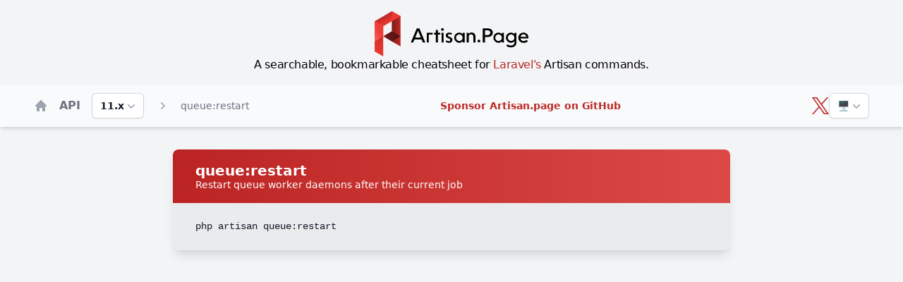

--- FILE ---
content_type: text/html;charset=utf-8
request_url: https://artisan.page/11.x/queuerestart
body_size: 11809
content:
<!DOCTYPE html><html  lang="en"><head><meta charset="utf-8">
<meta name="viewport" content="width=device-width, initial-scale=1">
<script type="importmap">{"imports":{"#entry":"/_nuxt/DlRBjQPg.js"}}</script>
<title>php artisan queue:restart - Laravel 11.x - The Laravel Artisan Cheatsheet</title>
<script src="https://cdn.usefathom.com/script.js" data-site="FMUFNTYW" data-canonical="false" defer="defer" type="3854f0ef7656ca6d2f69b9e9-text/javascript"></script>
<style>*,::backdrop,:after,:before{--tw-border-spacing-x:0;--tw-border-spacing-y:0;--tw-translate-x:0;--tw-translate-y:0;--tw-rotate:0;--tw-skew-x:0;--tw-skew-y:0;--tw-scale-x:1;--tw-scale-y:1;--tw-pan-x: ;--tw-pan-y: ;--tw-pinch-zoom: ;--tw-scroll-snap-strictness:proximity;--tw-gradient-from-position: ;--tw-gradient-via-position: ;--tw-gradient-to-position: ;--tw-ordinal: ;--tw-slashed-zero: ;--tw-numeric-figure: ;--tw-numeric-spacing: ;--tw-numeric-fraction: ;--tw-ring-inset: ;--tw-ring-offset-width:0px;--tw-ring-offset-color:#fff;--tw-ring-color:#3b82f680;--tw-ring-offset-shadow:0 0 #0000;--tw-ring-shadow:0 0 #0000;--tw-shadow:0 0 #0000;--tw-shadow-colored:0 0 #0000;--tw-blur: ;--tw-brightness: ;--tw-contrast: ;--tw-grayscale: ;--tw-hue-rotate: ;--tw-invert: ;--tw-saturate: ;--tw-sepia: ;--tw-drop-shadow: ;--tw-backdrop-blur: ;--tw-backdrop-brightness: ;--tw-backdrop-contrast: ;--tw-backdrop-grayscale: ;--tw-backdrop-hue-rotate: ;--tw-backdrop-invert: ;--tw-backdrop-opacity: ;--tw-backdrop-saturate: ;--tw-backdrop-sepia: ;--tw-contain-size: ;--tw-contain-layout: ;--tw-contain-paint: ;--tw-contain-style: }*,:after,:before{border:0 solid #e5e7eb;box-sizing:border-box}:after,:before{--tw-content:""}:host,html{line-height:1.5;-webkit-text-size-adjust:100%;font-family:Nunito Sans,ui-sans-serif,system-ui,sans-serif,Apple Color Emoji,Segoe UI Emoji,Segoe UI Symbol,Noto Color Emoji;font-feature-settings:normal;font-variation-settings:normal;tab-size:4;-webkit-tap-highlight-color:transparent}body{line-height:inherit;margin:0}hr{border-top-width:1px;color:inherit;height:0}abbr:where([title]){-webkit-text-decoration:underline dotted;text-decoration:underline dotted}h1,h2,h3,h4,h5,h6{font-size:inherit;font-weight:inherit}a{color:inherit;text-decoration:inherit}b,strong{font-weight:bolder}code,kbd,pre,samp{font-family:ui-monospace,SFMono-Regular,Menlo,Monaco,Consolas,Liberation Mono,Courier New,monospace;font-feature-settings:normal;font-size:1em;font-variation-settings:normal}small{font-size:80%}sub,sup{font-size:75%;line-height:0;position:relative;vertical-align:initial}sub{bottom:-.25em}sup{top:-.5em}table{border-collapse:collapse;border-color:inherit;text-indent:0}button,input,optgroup,select,textarea{color:inherit;font-family:inherit;font-feature-settings:inherit;font-size:100%;font-variation-settings:inherit;font-weight:inherit;letter-spacing:inherit;line-height:inherit;margin:0;padding:0}button,select{text-transform:none}button,input:where([type=button]),input:where([type=reset]),input:where([type=submit]){-webkit-appearance:button;background-color:initial;background-image:none}:-moz-focusring{outline:auto}:-moz-ui-invalid{box-shadow:none}progress{vertical-align:initial}::-webkit-inner-spin-button,::-webkit-outer-spin-button{height:auto}[type=search]{-webkit-appearance:textfield;outline-offset:-2px}::-webkit-search-decoration{-webkit-appearance:none}::-webkit-file-upload-button{-webkit-appearance:button;font:inherit}summary{display:list-item}blockquote,dd,dl,figure,h1,h2,h3,h4,h5,h6,hr,p,pre{margin:0}fieldset{margin:0}fieldset,legend{padding:0}menu,ol,ul{list-style:none;margin:0;padding:0}dialog{padding:0}textarea{resize:vertical}input::placeholder,textarea::placeholder{color:#9ca3af;opacity:1}[role=button],button{cursor:pointer}:disabled{cursor:default}audio,canvas,embed,iframe,img,object,svg,video{display:block;vertical-align:middle}img,video{height:auto;max-width:100%}[hidden]:where(:not([hidden=until-found])){display:none}[multiple],[type=date],[type=datetime-local],[type=email],[type=month],[type=number],[type=password],[type=search],[type=tel],[type=text],[type=time],[type=url],[type=week],input:where(:not([type])),select,textarea{appearance:none;background-color:#fff;border-color:#6b7280;border-radius:0;border-width:1px;font-size:1rem;line-height:1.5rem;padding:.5rem .75rem;--tw-shadow:0 0 #0000}[multiple]:focus,[type=date]:focus,[type=datetime-local]:focus,[type=email]:focus,[type=month]:focus,[type=number]:focus,[type=password]:focus,[type=search]:focus,[type=tel]:focus,[type=text]:focus,[type=time]:focus,[type=url]:focus,[type=week]:focus,input:where(:not([type])):focus,select:focus,textarea:focus{outline:2px solid #0000;outline-offset:2px;--tw-ring-inset:var(--tw-empty, );--tw-ring-offset-width:0px;--tw-ring-offset-color:#fff;--tw-ring-color:#2563eb;--tw-ring-offset-shadow:var(--tw-ring-inset) 0 0 0 var(--tw-ring-offset-width) var(--tw-ring-offset-color);--tw-ring-shadow:var(--tw-ring-inset) 0 0 0 calc(1px + var(--tw-ring-offset-width)) var(--tw-ring-color);border-color:#2563eb;box-shadow:var(--tw-ring-offset-shadow),var(--tw-ring-shadow),var(--tw-shadow)}input::placeholder,textarea::placeholder{color:#6b7280;opacity:1}::-webkit-datetime-edit-fields-wrapper{padding:0}::-webkit-date-and-time-value{min-height:1.5em;text-align:inherit}::-webkit-datetime-edit{display:inline-flex}::-webkit-datetime-edit,::-webkit-datetime-edit-day-field,::-webkit-datetime-edit-hour-field,::-webkit-datetime-edit-meridiem-field,::-webkit-datetime-edit-millisecond-field,::-webkit-datetime-edit-minute-field,::-webkit-datetime-edit-month-field,::-webkit-datetime-edit-second-field,::-webkit-datetime-edit-year-field{padding-bottom:0;padding-top:0}select{background-image:url("data:image/svg+xml;charset=utf-8,%3Csvg xmlns='http://www.w3.org/2000/svg' fill='none' viewBox='0 0 20 20'%3E%3Cpath stroke='%236b7280' stroke-linecap='round' stroke-linejoin='round' stroke-width='1.5' d='m6 8 4 4 4-4'/%3E%3C/svg%3E");background-position:right .5rem center;background-repeat:no-repeat;background-size:1.5em 1.5em;padding-right:2.5rem;-webkit-print-color-adjust:exact;print-color-adjust:exact}[multiple],[size]:where(select:not([size="1"])){background-image:none;background-position:0 0;background-repeat:unset;background-size:initial;padding-right:.75rem;-webkit-print-color-adjust:unset;print-color-adjust:unset}[type=checkbox],[type=radio]{appearance:none;background-color:#fff;background-origin:border-box;border-color:#6b7280;border-width:1px;color:#2563eb;display:inline-block;flex-shrink:0;height:1rem;padding:0;-webkit-print-color-adjust:exact;print-color-adjust:exact;-webkit-user-select:none;user-select:none;vertical-align:middle;width:1rem;--tw-shadow:0 0 #0000}[type=checkbox]{border-radius:0}[type=radio]{border-radius:100%}[type=checkbox]:focus,[type=radio]:focus{outline:2px solid #0000;outline-offset:2px;--tw-ring-inset:var(--tw-empty, );--tw-ring-offset-width:2px;--tw-ring-offset-color:#fff;--tw-ring-color:#2563eb;--tw-ring-offset-shadow:var(--tw-ring-inset) 0 0 0 var(--tw-ring-offset-width) var(--tw-ring-offset-color);--tw-ring-shadow:var(--tw-ring-inset) 0 0 0 calc(2px + var(--tw-ring-offset-width)) var(--tw-ring-color);box-shadow:var(--tw-ring-offset-shadow),var(--tw-ring-shadow),var(--tw-shadow)}[type=checkbox]:checked,[type=radio]:checked{background-color:currentColor;background-position:50%;background-repeat:no-repeat;background-size:100% 100%;border-color:#0000}[type=checkbox]:checked{background-image:url("data:image/svg+xml;charset=utf-8,%3Csvg xmlns='http://www.w3.org/2000/svg' fill='%23fff' viewBox='0 0 16 16'%3E%3Cpath d='M12.207 4.793a1 1 0 0 1 0 1.414l-5 5a1 1 0 0 1-1.414 0l-2-2a1 1 0 0 1 1.414-1.414L6.5 9.086l4.293-4.293a1 1 0 0 1 1.414 0'/%3E%3C/svg%3E")}@media(forced-colors:active){[type=checkbox]:checked{appearance:auto}}[type=radio]:checked{background-image:url("data:image/svg+xml;charset=utf-8,%3Csvg xmlns='http://www.w3.org/2000/svg' fill='%23fff' viewBox='0 0 16 16'%3E%3Ccircle cx='8' cy='8' r='3'/%3E%3C/svg%3E")}@media(forced-colors:active){[type=radio]:checked{appearance:auto}}[type=checkbox]:checked:focus,[type=checkbox]:checked:hover,[type=checkbox]:indeterminate,[type=radio]:checked:focus,[type=radio]:checked:hover{background-color:currentColor;border-color:#0000}[type=checkbox]:indeterminate{background-image:url("data:image/svg+xml;charset=utf-8,%3Csvg xmlns='http://www.w3.org/2000/svg' fill='none' viewBox='0 0 16 16'%3E%3Cpath stroke='%23fff' stroke-linecap='round' stroke-linejoin='round' stroke-width='2' d='M4 8h8'/%3E%3C/svg%3E");background-position:50%;background-repeat:no-repeat;background-size:100% 100%}@media(forced-colors:active){[type=checkbox]:indeterminate{appearance:auto}}[type=checkbox]:indeterminate:focus,[type=checkbox]:indeterminate:hover{background-color:currentColor;border-color:#0000}[type=file]{background:unset;border-color:inherit;border-radius:0;border-width:0;font-size:unset;line-height:inherit;padding:0}[type=file]:focus{outline:1px solid ButtonText;outline:1px auto -webkit-focus-ring-color}.sr-only{height:1px;margin:-1px;overflow:hidden;padding:0;position:absolute;width:1px;clip:rect(0,0,0,0);border-width:0;white-space:nowrap}.fixed{position:fixed}.absolute{position:absolute}.relative{position:relative}.sticky{position:sticky}.inset-y-0{bottom:0;top:0}.bottom-5{bottom:1.25rem}.left-0{left:0}.left-5{left:1.25rem}.right-0{right:0}.top-0{top:0}.top-20{top:5rem}.z-10{z-index:10}.m-0{margin:0}.mx-auto{margin-left:auto;margin-right:auto}.my-4{margin-bottom:1rem;margin-top:1rem}.my-8{margin-bottom:2rem;margin-top:2rem}.-mr-1{margin-right:-.25rem}.-mt-1{margin-top:-.25rem}.mb-0{margin-bottom:0}.mb-1{margin-bottom:.25rem}.mb-20{margin-bottom:5rem}.ml-2{margin-left:.5rem}.ml-4{margin-left:1rem}.ml-5{margin-left:1.25rem}.mr-4{margin-right:1rem}.mt-1{margin-top:.25rem}.mt-8{margin-top:2rem}.block{display:block}.inline-block{display:inline-block}.flex{display:flex}.inline-flex{display:inline-flex}.hidden{display:none}.h-16{height:4rem}.h-2\.5{height:.625rem}.h-3{height:.75rem}.h-5{height:1.25rem}.h-6{height:1.5rem}.h-screen{height:100vh}.min-h-screen{min-height:100vh}.w-2\/3{width:66.666667%}.w-32{width:8rem}.w-5{width:1.25rem}.w-56{width:14rem}.w-6{width:1.5rem}.w-60{width:15rem}.w-72{width:18rem}.w-80{width:20rem}.w-96{width:24rem}.w-full{width:100%}.max-w-full{max-width:100%}.flex-1{flex:1 1 0%}.flex-initial{flex:0 1 auto}.flex-shrink-0{flex-shrink:0}.origin-top-right{transform-origin:top right}.scale-100{--tw-scale-x:1;--tw-scale-y:1}.scale-100,.scale-95{transform:translate(var(--tw-translate-x),var(--tw-translate-y)) rotate(var(--tw-rotate)) skew(var(--tw-skew-x)) skewY(var(--tw-skew-y)) scaleX(var(--tw-scale-x)) scaleY(var(--tw-scale-y))}.scale-95{--tw-scale-x:.95;--tw-scale-y:.95}.transform{transform:translate(var(--tw-translate-x),var(--tw-translate-y)) rotate(var(--tw-rotate)) skew(var(--tw-skew-x)) skewY(var(--tw-skew-y)) scaleX(var(--tw-scale-x)) scaleY(var(--tw-scale-y))}@keyframes pulse{50%{opacity:.5}}.animate-pulse{animation:pulse 2s cubic-bezier(.4,0,.6,1) infinite}.cursor-pointer{cursor:pointer}.snap-y{scroll-snap-type:y var(--tw-scroll-snap-strictness)}.snap-start{scroll-snap-align:start}.scroll-m-4{scroll-margin:1rem}.scroll-mr-2{scroll-margin-right:.5rem}.list-outside{list-style-position:outside}.list-disc{list-style-type:disc}.flex-row{flex-direction:row}.flex-col{flex-direction:column}.items-start{align-items:flex-start}.items-center{align-items:center}.justify-center{justify-content:center}.justify-between{justify-content:space-between}.gap-4{gap:1rem}.gap-8{gap:2rem}.gap-x-1\.5{column-gap:.375rem}.gap-x-2{column-gap:.5rem}.space-x-4>:not([hidden])~:not([hidden]){--tw-space-x-reverse:0;margin-left:calc(1rem*(1 - var(--tw-space-x-reverse)));margin-right:calc(1rem*var(--tw-space-x-reverse))}.space-y-1>:not([hidden])~:not([hidden]){--tw-space-y-reverse:0;margin-bottom:calc(.25rem*var(--tw-space-y-reverse));margin-top:calc(.25rem*(1 - var(--tw-space-y-reverse)))}.space-y-2>:not([hidden])~:not([hidden]){--tw-space-y-reverse:0;margin-bottom:calc(.5rem*var(--tw-space-y-reverse));margin-top:calc(.5rem*(1 - var(--tw-space-y-reverse)))}.space-y-3>:not([hidden])~:not([hidden]){--tw-space-y-reverse:0;margin-bottom:calc(.75rem*var(--tw-space-y-reverse));margin-top:calc(.75rem*(1 - var(--tw-space-y-reverse)))}.space-y-4>:not([hidden])~:not([hidden]){--tw-space-y-reverse:0;margin-bottom:calc(1rem*var(--tw-space-y-reverse));margin-top:calc(1rem*(1 - var(--tw-space-y-reverse)))}.space-y-8>:not([hidden])~:not([hidden]){--tw-space-y-reverse:0;margin-bottom:calc(2rem*var(--tw-space-y-reverse));margin-top:calc(2rem*(1 - var(--tw-space-y-reverse)))}.overflow-hidden{overflow:hidden}.overflow-x-auto{overflow-x:auto}.overflow-y-auto{overflow-y:auto}.whitespace-pre-wrap{white-space:pre-wrap}.rounded{border-radius:.25rem}.rounded-full{border-radius:9999px}.rounded-lg{border-radius:.5rem}.rounded-md{border-radius:.375rem}.rounded-b-lg{border-bottom-left-radius:.5rem;border-bottom-right-radius:.5rem}.rounded-t-lg{border-top-left-radius:.5rem;border-top-right-radius:.5rem}.border{border-width:1px}.border-0{border-width:0}.border-2{border-width:2px}.border-b{border-bottom-width:1px}.border-amber-400{--tw-border-opacity:1;border-color:rgb(251 191 36/var(--tw-border-opacity,1))}.border-gray-200{--tw-border-opacity:1;border-color:rgb(229 231 235/var(--tw-border-opacity,1))}.bg-amber-100{--tw-bg-opacity:1;background-color:rgb(254 243 199/var(--tw-bg-opacity,1))}.bg-gray-100{--tw-bg-opacity:1;background-color:rgb(243 244 246/var(--tw-bg-opacity,1))}.bg-gray-300{--tw-bg-opacity:1;background-color:rgb(209 213 219/var(--tw-bg-opacity,1))}.bg-gray-50{--tw-bg-opacity:1;background-color:rgb(249 250 251/var(--tw-bg-opacity,1))}.bg-gray-700{--tw-bg-opacity:1;background-color:rgb(55 65 81/var(--tw-bg-opacity,1))}.bg-gray-900{--tw-bg-opacity:1;background-color:rgb(17 24 39/var(--tw-bg-opacity,1))}.bg-green-100{--tw-bg-opacity:1;background-color:rgb(220 252 231/var(--tw-bg-opacity,1))}.bg-red-100{--tw-bg-opacity:1;background-color:rgb(254 226 226/var(--tw-bg-opacity,1))}.bg-red-700{--tw-bg-opacity:1;background-color:rgb(185 28 28/var(--tw-bg-opacity,1))}.bg-white{--tw-bg-opacity:1;background-color:rgb(255 255 255/var(--tw-bg-opacity,1))}.bg-opacity-10{--tw-bg-opacity:.1}.bg-opacity-40{--tw-bg-opacity:.4}.bg-gradient-to-r{background-image:linear-gradient(to right,var(--tw-gradient-stops))}.from-artisan{--tw-gradient-from:#bb2926 var(--tw-gradient-from-position);--tw-gradient-to:#bb292600 var(--tw-gradient-to-position);--tw-gradient-stops:var(--tw-gradient-from),var(--tw-gradient-to)}.to-artisan-light{--tw-gradient-to:#f26763 var(--tw-gradient-to-position)}.fill-current{fill:currentColor}.p-3{padding:.75rem}.p-4{padding:1rem}.p-5{padding:1.25rem}.p-6{padding:1.5rem}.px-1{padding-left:.25rem;padding-right:.25rem}.px-12{padding-left:3rem;padding-right:3rem}.px-2{padding-left:.5rem;padding-right:.5rem}.px-3{padding-left:.75rem;padding-right:.75rem}.px-4{padding-left:1rem;padding-right:1rem}.px-8{padding-left:2rem;padding-right:2rem}.py-0\.5{padding-bottom:.125rem;padding-top:.125rem}.py-1{padding-bottom:.25rem;padding-top:.25rem}.py-1\.5{padding-bottom:.375rem;padding-top:.375rem}.py-2{padding-bottom:.5rem;padding-top:.5rem}.py-3{padding-bottom:.75rem;padding-top:.75rem}.py-4{padding-bottom:1rem;padding-top:1rem}.pr-0{padding-right:0}.pr-1\.5{padding-right:.375rem}.pr-14{padding-right:3.5rem}.pr-4{padding-right:1rem}.pr-8{padding-right:2rem}.pt-0{padding-top:0}.text-left{text-align:left}.text-center{text-align:center}.text-right{text-align:right}.font-mono{font-family:ui-monospace,SFMono-Regular,Menlo,Monaco,Consolas,Liberation Mono,Courier New,monospace}.font-sans{font-family:Nunito Sans,ui-sans-serif,system-ui,sans-serif,Apple Color Emoji,Segoe UI Emoji,Segoe UI Symbol,Noto Color Emoji}.text-lg{font-size:1.125rem;line-height:1.75rem}.text-sm{font-size:.875rem;line-height:1.25rem}.text-xl{font-size:1.25rem;line-height:1.75rem}.text-xs{font-size:.75rem;line-height:1rem}.font-bold{font-weight:700}.font-medium{font-weight:500}.font-normal{font-weight:400}.font-semibold{font-weight:600}.uppercase{text-transform:uppercase}.leading-snug{line-height:1.375}.tracking-tight{letter-spacing:-.025em}.text-amber-700{--tw-text-opacity:1;color:rgb(180 83 9/var(--tw-text-opacity,1))}.text-artisan{--tw-text-opacity:1;color:rgb(187 41 38/var(--tw-text-opacity,1))}.text-gray-400{--tw-text-opacity:1;color:rgb(156 163 175/var(--tw-text-opacity,1))}.text-gray-500{--tw-text-opacity:1;color:rgb(107 114 128/var(--tw-text-opacity,1))}.text-gray-600{--tw-text-opacity:1;color:rgb(75 85 99/var(--tw-text-opacity,1))}.text-gray-700{--tw-text-opacity:1;color:rgb(55 65 81/var(--tw-text-opacity,1))}.text-gray-900{--tw-text-opacity:1;color:rgb(17 24 39/var(--tw-text-opacity,1))}.text-green-300{--tw-text-opacity:1;color:rgb(134 239 172/var(--tw-text-opacity,1))}.text-green-800{--tw-text-opacity:1;color:rgb(22 101 52/var(--tw-text-opacity,1))}.text-red-200{--tw-text-opacity:1;color:rgb(254 202 202/var(--tw-text-opacity,1))}.text-red-800{--tw-text-opacity:1;color:rgb(153 27 27/var(--tw-text-opacity,1))}.text-white{--tw-text-opacity:1;color:rgb(255 255 255/var(--tw-text-opacity,1))}.underline{text-decoration-line:underline}.underline-offset-2{text-underline-offset:2px}.caret-artisan{caret-color:#bb2926}.opacity-0{opacity:0}.opacity-100{opacity:1}.shadow-lg{--tw-shadow:0 10px 15px -3px #0000001a,0 4px 6px -4px #0000001a;--tw-shadow-colored:0 10px 15px -3px var(--tw-shadow-color),0 4px 6px -4px var(--tw-shadow-color)}.shadow-lg,.shadow-md{box-shadow:var(--tw-ring-offset-shadow,0 0 #0000),var(--tw-ring-shadow,0 0 #0000),var(--tw-shadow)}.shadow-md{--tw-shadow:0 4px 6px -1px #0000001a,0 2px 4px -2px #0000001a;--tw-shadow-colored:0 4px 6px -1px var(--tw-shadow-color),0 2px 4px -2px var(--tw-shadow-color)}.shadow-sm{--tw-shadow:0 1px 2px 0 #0000000d;--tw-shadow-colored:0 1px 2px 0 var(--tw-shadow-color);box-shadow:var(--tw-ring-offset-shadow,0 0 #0000),var(--tw-ring-shadow,0 0 #0000),var(--tw-shadow)}.outline-none{outline:2px solid #0000;outline-offset:2px}.ring-1{--tw-ring-offset-shadow:var(--tw-ring-inset) 0 0 0 var(--tw-ring-offset-width) var(--tw-ring-offset-color);--tw-ring-shadow:var(--tw-ring-inset) 0 0 0 calc(1px + var(--tw-ring-offset-width)) var(--tw-ring-color);box-shadow:var(--tw-ring-offset-shadow),var(--tw-ring-shadow),var(--tw-shadow,0 0 #0000)}.ring-inset{--tw-ring-inset:inset}.ring-black{--tw-ring-opacity:1;--tw-ring-color:rgb(0 0 0/var(--tw-ring-opacity,1))}.ring-gray-300{--tw-ring-opacity:1;--tw-ring-color:rgb(209 213 219/var(--tw-ring-opacity,1))}.ring-opacity-5{--tw-ring-opacity:.05}.filter{filter:var(--tw-blur) var(--tw-brightness) var(--tw-contrast) var(--tw-grayscale) var(--tw-hue-rotate) var(--tw-invert) var(--tw-saturate) var(--tw-sepia) var(--tw-drop-shadow)}.transition{transition-duration:.15s;transition-property:color,background-color,border-color,text-decoration-color,fill,stroke,opacity,box-shadow,transform,filter,backdrop-filter;transition-timing-function:cubic-bezier(.4,0,.2,1)}.duration-100{transition-duration:.1s}.duration-200{transition-duration:.2s}.duration-75{transition-duration:75ms}.ease-in{transition-timing-function:cubic-bezier(.4,0,1,1)}.ease-out{transition-timing-function:cubic-bezier(0,0,.2,1)}.placeholder\:text-gray-400::placeholder{--tw-text-opacity:1;color:rgb(156 163 175/var(--tw-text-opacity,1))}.hover\:bg-gray-50:hover{--tw-bg-opacity:1;background-color:rgb(249 250 251/var(--tw-bg-opacity,1))}.hover\:text-artisan-light:hover{--tw-text-opacity:1;color:rgb(242 103 99/var(--tw-text-opacity,1))}.hover\:text-gray-500:hover{--tw-text-opacity:1;color:rgb(107 114 128/var(--tw-text-opacity,1))}.hover\:text-gray-600:hover{--tw-text-opacity:1;color:rgb(75 85 99/var(--tw-text-opacity,1))}.hover\:text-gray-700:hover{--tw-text-opacity:1;color:rgb(55 65 81/var(--tw-text-opacity,1))}.hover\:underline:hover{text-decoration-line:underline}.hover\:no-underline:hover{text-decoration-line:none}.focus\:opacity-100:focus{opacity:1}.focus\:outline-none:focus{outline:2px solid #0000;outline-offset:2px}.focus\:ring-2:focus{--tw-ring-offset-shadow:var(--tw-ring-inset) 0 0 0 var(--tw-ring-offset-width) var(--tw-ring-offset-color);--tw-ring-shadow:var(--tw-ring-inset) 0 0 0 calc(2px + var(--tw-ring-offset-width)) var(--tw-ring-color);box-shadow:var(--tw-ring-offset-shadow),var(--tw-ring-shadow),var(--tw-shadow,0 0 #0000)}.focus\:ring-inset:focus{--tw-ring-inset:inset}.focus\:ring-gray-600:focus{--tw-ring-opacity:1;--tw-ring-color:rgb(75 85 99/var(--tw-ring-opacity,1))}.group:hover .group-hover\:opacity-100{opacity:1}.dark\:border:is(.dark *){border-width:1px}.dark\:border-0:is(.dark *){border-width:0}.dark\:border-2:is(.dark *){border-width:2px}.dark\:border-gray-200:is(.dark *){--tw-border-opacity:1;border-color:rgb(229 231 235/var(--tw-border-opacity,1))}.dark\:border-gray-400:is(.dark *){--tw-border-opacity:1;border-color:rgb(156 163 175/var(--tw-border-opacity,1))}.dark\:border-gray-600:is(.dark *){--tw-border-opacity:1;border-color:rgb(75 85 99/var(--tw-border-opacity,1))}.dark\:border-gray-700:is(.dark *){--tw-border-opacity:1;border-color:rgb(55 65 81/var(--tw-border-opacity,1))}.dark\:border-gray-800:is(.dark *){--tw-border-opacity:1;border-color:rgb(31 41 55/var(--tw-border-opacity,1))}.dark\:bg-gray-700:is(.dark *){--tw-bg-opacity:1;background-color:rgb(55 65 81/var(--tw-bg-opacity,1))}.dark\:bg-gray-800:is(.dark *){--tw-bg-opacity:1;background-color:rgb(31 41 55/var(--tw-bg-opacity,1))}.dark\:bg-gray-900:is(.dark *){--tw-bg-opacity:1;background-color:rgb(17 24 39/var(--tw-bg-opacity,1))}.dark\:bg-gray-950:is(.dark *){--tw-bg-opacity:1;background-color:rgb(3 7 18/var(--tw-bg-opacity,1))}.dark\:bg-green-700:is(.dark *){--tw-bg-opacity:1;background-color:rgb(21 128 61/var(--tw-bg-opacity,1))}.dark\:bg-red-700:is(.dark *){--tw-bg-opacity:1;background-color:rgb(185 28 28/var(--tw-bg-opacity,1))}.dark\:bg-slate-800:is(.dark *){--tw-bg-opacity:1;background-color:rgb(30 41 59/var(--tw-bg-opacity,1))}.dark\:text-artisan:is(.dark *){--tw-text-opacity:1;color:rgb(187 41 38/var(--tw-text-opacity,1))}.dark\:text-gray-200:is(.dark *){--tw-text-opacity:1;color:rgb(229 231 235/var(--tw-text-opacity,1))}.dark\:text-gray-300:is(.dark *){--tw-text-opacity:1;color:rgb(209 213 219/var(--tw-text-opacity,1))}.dark\:text-gray-400:is(.dark *){--tw-text-opacity:1;color:rgb(156 163 175/var(--tw-text-opacity,1))}.dark\:text-gray-500:is(.dark *){--tw-text-opacity:1;color:rgb(107 114 128/var(--tw-text-opacity,1))}.dark\:text-green-300:is(.dark *){--tw-text-opacity:1;color:rgb(134 239 172/var(--tw-text-opacity,1))}.dark\:text-red-200:is(.dark *){--tw-text-opacity:1;color:rgb(254 202 202/var(--tw-text-opacity,1))}.dark\:text-slate-400:is(.dark *){--tw-text-opacity:1;color:rgb(148 163 184/var(--tw-text-opacity,1))}.dark\:ring-gray-700:is(.dark *){--tw-ring-opacity:1;--tw-ring-color:rgb(55 65 81/var(--tw-ring-opacity,1))}.dark\:hover\:border-gray-500:hover:is(.dark *){--tw-border-opacity:1;border-color:rgb(107 114 128/var(--tw-border-opacity,1))}.dark\:hover\:bg-gray-900:hover:is(.dark *){--tw-bg-opacity:1;background-color:rgb(17 24 39/var(--tw-bg-opacity,1))}.dark\:hover\:text-artisan-light:hover:is(.dark *){--tw-text-opacity:1;color:rgb(242 103 99/var(--tw-text-opacity,1))}@media(min-width:640px){.sm\:mb-4{margin-bottom:1rem}.sm\:flex{display:flex}.sm\:gap-x-4{column-gap:1rem}.sm\:px-6{padding-left:1.5rem;padding-right:1.5rem}.sm\:pt-2{padding-top:.5rem}.sm\:text-sm{font-size:.875rem;line-height:1.25rem}.sm\:leading-6{line-height:1.5rem}}@media(min-width:768px){.md\:fixed{position:fixed}.md\:bottom-4{bottom:1rem}.md\:right-4{right:1rem}.md\:my-8{margin-bottom:2rem;margin-top:2rem}.md\:block{display:block}.md\:flex{display:flex}.md\:w-1\/4{width:25%}.md\:w-40{width:10rem}.md\:items-center{align-items:center}.md\:justify-between{justify-content:space-between}.md\:gap-x-8{column-gap:2rem}.md\:space-x-5>:not([hidden])~:not([hidden]){--tw-space-x-reverse:0;margin-left:calc(1.25rem*(1 - var(--tw-space-x-reverse)));margin-right:calc(1.25rem*var(--tw-space-x-reverse))}.md\:p-3{padding:.75rem}.md\:py-4{padding-bottom:1rem;padding-top:1rem}.md\:pl-8{padding-left:2rem}.md\:text-base{font-size:1rem;line-height:1.5rem}.md\:text-xl{font-size:1.25rem;line-height:1.75rem}}@media(min-width:1024px){.lg\:px-8{padding-left:2rem;padding-right:2rem}}@media(min-width:1280px){.xl\:w-2\/3{width:66.666667%}.xl\:w-3\/4{width:75%}}</style>
<style>*,:after,:before{--tw-border-spacing-x:0;--tw-border-spacing-y:0;--tw-translate-x:0;--tw-translate-y:0;--tw-rotate:0;--tw-skew-x:0;--tw-skew-y:0;--tw-scale-x:1;--tw-scale-y:1;--tw-pan-x: ;--tw-pan-y: ;--tw-pinch-zoom: ;--tw-scroll-snap-strictness:proximity;--tw-gradient-from-position: ;--tw-gradient-via-position: ;--tw-gradient-to-position: ;--tw-ordinal: ;--tw-slashed-zero: ;--tw-numeric-figure: ;--tw-numeric-spacing: ;--tw-numeric-fraction: ;--tw-ring-inset: ;--tw-ring-offset-width:0px;--tw-ring-offset-color:#fff;--tw-ring-color:rgba(59,130,246,.5);--tw-ring-offset-shadow:0 0 #0000;--tw-ring-shadow:0 0 #0000;--tw-shadow:0 0 #0000;--tw-shadow-colored:0 0 #0000;--tw-blur: ;--tw-brightness: ;--tw-contrast: ;--tw-grayscale: ;--tw-hue-rotate: ;--tw-invert: ;--tw-saturate: ;--tw-sepia: ;--tw-drop-shadow: ;--tw-backdrop-blur: ;--tw-backdrop-brightness: ;--tw-backdrop-contrast: ;--tw-backdrop-grayscale: ;--tw-backdrop-hue-rotate: ;--tw-backdrop-invert: ;--tw-backdrop-opacity: ;--tw-backdrop-saturate: ;--tw-backdrop-sepia: ;--tw-contain-size: ;--tw-contain-layout: ;--tw-contain-paint: ;--tw-contain-style: }::backdrop{--tw-border-spacing-x:0;--tw-border-spacing-y:0;--tw-translate-x:0;--tw-translate-y:0;--tw-rotate:0;--tw-skew-x:0;--tw-skew-y:0;--tw-scale-x:1;--tw-scale-y:1;--tw-pan-x: ;--tw-pan-y: ;--tw-pinch-zoom: ;--tw-scroll-snap-strictness:proximity;--tw-gradient-from-position: ;--tw-gradient-via-position: ;--tw-gradient-to-position: ;--tw-ordinal: ;--tw-slashed-zero: ;--tw-numeric-figure: ;--tw-numeric-spacing: ;--tw-numeric-fraction: ;--tw-ring-inset: ;--tw-ring-offset-width:0px;--tw-ring-offset-color:#fff;--tw-ring-color:rgba(59,130,246,.5);--tw-ring-offset-shadow:0 0 #0000;--tw-ring-shadow:0 0 #0000;--tw-shadow:0 0 #0000;--tw-shadow-colored:0 0 #0000;--tw-blur: ;--tw-brightness: ;--tw-contrast: ;--tw-grayscale: ;--tw-hue-rotate: ;--tw-invert: ;--tw-saturate: ;--tw-sepia: ;--tw-drop-shadow: ;--tw-backdrop-blur: ;--tw-backdrop-brightness: ;--tw-backdrop-contrast: ;--tw-backdrop-grayscale: ;--tw-backdrop-hue-rotate: ;--tw-backdrop-invert: ;--tw-backdrop-opacity: ;--tw-backdrop-saturate: ;--tw-backdrop-sepia: ;--tw-contain-size: ;--tw-contain-layout: ;--tw-contain-paint: ;--tw-contain-style: }*,:after,:before{border:0 solid #e5e7eb;box-sizing:border-box}:after,:before{--tw-content:""}:host,html{line-height:1.5;-webkit-text-size-adjust:100%;font-family:Nunito Sans,ui-sans-serif,system-ui,sans-serif,Apple Color Emoji,Segoe UI Emoji,Segoe UI Symbol,Noto Color Emoji;font-feature-settings:normal;font-variation-settings:normal;-moz-tab-size:4;-o-tab-size:4;tab-size:4;-webkit-tap-highlight-color:transparent}body{line-height:inherit;margin:0}hr{border-top-width:1px;color:inherit;height:0}abbr:where([title]){-webkit-text-decoration:underline dotted;text-decoration:underline dotted}h1,h2,h3,h4,h5,h6{font-size:inherit;font-weight:inherit}a{color:inherit;text-decoration:inherit}b,strong{font-weight:bolder}code,kbd,pre,samp{font-family:ui-monospace,SFMono-Regular,Menlo,Monaco,Consolas,Liberation Mono,Courier New,monospace;font-feature-settings:normal;font-size:1em;font-variation-settings:normal}small{font-size:80%}sub,sup{font-size:75%;line-height:0;position:relative;vertical-align:baseline}sub{bottom:-.25em}sup{top:-.5em}table{border-collapse:collapse;border-color:inherit;text-indent:0}button,input,optgroup,select,textarea{color:inherit;font-family:inherit;font-feature-settings:inherit;font-size:100%;font-variation-settings:inherit;font-weight:inherit;letter-spacing:inherit;line-height:inherit;margin:0;padding:0}button,select{text-transform:none}button,input:where([type=button]),input:where([type=reset]),input:where([type=submit]){-webkit-appearance:button;background-color:transparent;background-image:none}:-moz-focusring{outline:auto}:-moz-ui-invalid{box-shadow:none}progress{vertical-align:baseline}::-webkit-inner-spin-button,::-webkit-outer-spin-button{height:auto}[type=search]{-webkit-appearance:textfield;outline-offset:-2px}::-webkit-search-decoration{-webkit-appearance:none}::-webkit-file-upload-button{-webkit-appearance:button;font:inherit}summary{display:list-item}blockquote,dd,dl,figure,h1,h2,h3,h4,h5,h6,hr,p,pre{margin:0}fieldset{margin:0}fieldset,legend{padding:0}menu,ol,ul{list-style:none;margin:0;padding:0}dialog{padding:0}textarea{resize:vertical}input::-moz-placeholder,textarea::-moz-placeholder{color:#9ca3af;opacity:1}input::placeholder,textarea::placeholder{color:#9ca3af;opacity:1}[role=button],button{cursor:pointer}:disabled{cursor:default}audio,canvas,embed,iframe,img,object,svg,video{display:block;vertical-align:middle}img,video{height:auto;max-width:100%}[hidden]:where(:not([hidden=until-found])){display:none}[multiple],[type=date],[type=datetime-local],[type=email],[type=month],[type=number],[type=password],[type=search],[type=tel],[type=text],[type=time],[type=url],[type=week],input:where(:not([type])),select,textarea{-webkit-appearance:none;-moz-appearance:none;appearance:none;background-color:#fff;border-color:#6b7280;border-radius:0;border-width:1px;font-size:1rem;line-height:1.5rem;padding:.5rem .75rem;--tw-shadow:0 0 #0000}[multiple]:focus,[type=date]:focus,[type=datetime-local]:focus,[type=email]:focus,[type=month]:focus,[type=number]:focus,[type=password]:focus,[type=search]:focus,[type=tel]:focus,[type=text]:focus,[type=time]:focus,[type=url]:focus,[type=week]:focus,input:where(:not([type])):focus,select:focus,textarea:focus{outline:2px solid transparent;outline-offset:2px;--tw-ring-inset:var(--tw-empty, );--tw-ring-offset-width:0px;--tw-ring-offset-color:#fff;--tw-ring-color:#2563eb;--tw-ring-offset-shadow:var(--tw-ring-inset) 0 0 0 var(--tw-ring-offset-width) var(--tw-ring-offset-color);--tw-ring-shadow:var(--tw-ring-inset) 0 0 0 calc(1px + var(--tw-ring-offset-width)) var(--tw-ring-color);border-color:#2563eb;box-shadow:var(--tw-ring-offset-shadow),var(--tw-ring-shadow),var(--tw-shadow)}input::-moz-placeholder,textarea::-moz-placeholder{color:#6b7280;opacity:1}input::placeholder,textarea::placeholder{color:#6b7280;opacity:1}::-webkit-datetime-edit-fields-wrapper{padding:0}::-webkit-date-and-time-value{min-height:1.5em;text-align:inherit}::-webkit-datetime-edit{display:inline-flex}::-webkit-datetime-edit,::-webkit-datetime-edit-day-field,::-webkit-datetime-edit-hour-field,::-webkit-datetime-edit-meridiem-field,::-webkit-datetime-edit-millisecond-field,::-webkit-datetime-edit-minute-field,::-webkit-datetime-edit-month-field,::-webkit-datetime-edit-second-field,::-webkit-datetime-edit-year-field{padding-bottom:0;padding-top:0}select{background-image:url("data:image/svg+xml;charset=utf-8,%3Csvg xmlns='http://www.w3.org/2000/svg' fill='none' viewBox='0 0 20 20'%3E%3Cpath stroke='%236b7280' stroke-linecap='round' stroke-linejoin='round' stroke-width='1.5' d='m6 8 4 4 4-4'/%3E%3C/svg%3E");background-position:right .5rem center;background-repeat:no-repeat;background-size:1.5em 1.5em;padding-right:2.5rem;-webkit-print-color-adjust:exact;print-color-adjust:exact}[multiple],[size]:where(select:not([size="1"])){background-image:none;background-position:0 0;background-repeat:unset;background-size:initial;padding-right:.75rem;-webkit-print-color-adjust:unset;print-color-adjust:unset}[type=checkbox],[type=radio]{-webkit-appearance:none;-moz-appearance:none;appearance:none;background-color:#fff;background-origin:border-box;border-color:#6b7280;border-width:1px;color:#2563eb;display:inline-block;flex-shrink:0;height:1rem;padding:0;-webkit-print-color-adjust:exact;print-color-adjust:exact;-webkit-user-select:none;-moz-user-select:none;user-select:none;vertical-align:middle;width:1rem;--tw-shadow:0 0 #0000}[type=checkbox]{border-radius:0}[type=radio]{border-radius:100%}[type=checkbox]:focus,[type=radio]:focus{outline:2px solid transparent;outline-offset:2px;--tw-ring-inset:var(--tw-empty, );--tw-ring-offset-width:2px;--tw-ring-offset-color:#fff;--tw-ring-color:#2563eb;--tw-ring-offset-shadow:var(--tw-ring-inset) 0 0 0 var(--tw-ring-offset-width) var(--tw-ring-offset-color);--tw-ring-shadow:var(--tw-ring-inset) 0 0 0 calc(2px + var(--tw-ring-offset-width)) var(--tw-ring-color);box-shadow:var(--tw-ring-offset-shadow),var(--tw-ring-shadow),var(--tw-shadow)}[type=checkbox]:checked,[type=radio]:checked{background-color:currentColor;background-position:50%;background-repeat:no-repeat;background-size:100% 100%;border-color:transparent}[type=checkbox]:checked{background-image:url("data:image/svg+xml;charset=utf-8,%3Csvg xmlns='http://www.w3.org/2000/svg' fill='%23fff' viewBox='0 0 16 16'%3E%3Cpath d='M12.207 4.793a1 1 0 0 1 0 1.414l-5 5a1 1 0 0 1-1.414 0l-2-2a1 1 0 0 1 1.414-1.414L6.5 9.086l4.293-4.293a1 1 0 0 1 1.414 0'/%3E%3C/svg%3E")}@media(forced-colors:active){[type=checkbox]:checked{-webkit-appearance:auto;-moz-appearance:auto;appearance:auto}}[type=radio]:checked{background-image:url("data:image/svg+xml;charset=utf-8,%3Csvg xmlns='http://www.w3.org/2000/svg' fill='%23fff' viewBox='0 0 16 16'%3E%3Ccircle cx='8' cy='8' r='3'/%3E%3C/svg%3E")}@media(forced-colors:active){[type=radio]:checked{-webkit-appearance:auto;-moz-appearance:auto;appearance:auto}}[type=checkbox]:checked:focus,[type=checkbox]:checked:hover,[type=radio]:checked:focus,[type=radio]:checked:hover{background-color:currentColor;border-color:transparent}[type=checkbox]:indeterminate{background-color:currentColor;background-image:url("data:image/svg+xml;charset=utf-8,%3Csvg xmlns='http://www.w3.org/2000/svg' fill='none' viewBox='0 0 16 16'%3E%3Cpath stroke='%23fff' stroke-linecap='round' stroke-linejoin='round' stroke-width='2' d='M4 8h8'/%3E%3C/svg%3E");background-position:50%;background-repeat:no-repeat;background-size:100% 100%;border-color:transparent}@media(forced-colors:active){[type=checkbox]:indeterminate{-webkit-appearance:auto;-moz-appearance:auto;appearance:auto}}[type=checkbox]:indeterminate:focus,[type=checkbox]:indeterminate:hover{background-color:currentColor;border-color:transparent}[type=file]{background:unset;border-color:inherit;border-radius:0;border-width:0;font-size:unset;line-height:inherit;padding:0}[type=file]:focus{outline:1px solid ButtonText;outline:1px auto -webkit-focus-ring-color}.sr-only{height:1px;margin:-1px;overflow:hidden;padding:0;position:absolute;width:1px;clip:rect(0,0,0,0);border-width:0;white-space:nowrap}.fixed{position:fixed}.absolute{position:absolute}.relative{position:relative}.sticky{position:sticky}.inset-y-0{bottom:0;top:0}.bottom-5{bottom:1.25rem}.left-0{left:0}.left-5{left:1.25rem}.right-0{right:0}.top-0{top:0}.top-20{top:5rem}.z-10{z-index:10}.m-0{margin:0}.mx-auto{margin-left:auto;margin-right:auto}.my-4{margin-bottom:1rem;margin-top:1rem}.my-8{margin-bottom:2rem;margin-top:2rem}.-mr-1{margin-right:-.25rem}.-mt-1{margin-top:-.25rem}.mb-0{margin-bottom:0}.mb-1{margin-bottom:.25rem}.mb-20{margin-bottom:5rem}.ml-2{margin-left:.5rem}.ml-4{margin-left:1rem}.ml-5{margin-left:1.25rem}.mr-4{margin-right:1rem}.mt-1{margin-top:.25rem}.mt-8{margin-top:2rem}.block{display:block}.inline-block{display:inline-block}.flex{display:flex}.inline-flex{display:inline-flex}.hidden{display:none}.h-16{height:4rem}.h-2\.5{height:.625rem}.h-3{height:.75rem}.h-5{height:1.25rem}.h-6{height:1.5rem}.h-screen{height:100vh}.min-h-screen{min-height:100vh}.w-2\/3{width:66.666667%}.w-32{width:8rem}.w-5{width:1.25rem}.w-56{width:14rem}.w-6{width:1.5rem}.w-60{width:15rem}.w-72{width:18rem}.w-80{width:20rem}.w-96{width:24rem}.w-full{width:100%}.max-w-full{max-width:100%}.flex-1{flex:1 1 0%}.flex-initial{flex:0 1 auto}.flex-shrink-0{flex-shrink:0}.origin-top-right{transform-origin:top right}.scale-100{--tw-scale-x:1;--tw-scale-y:1}.scale-100,.scale-95{transform:translate(var(--tw-translate-x),var(--tw-translate-y)) rotate(var(--tw-rotate)) skew(var(--tw-skew-x)) skewY(var(--tw-skew-y)) scaleX(var(--tw-scale-x)) scaleY(var(--tw-scale-y))}.scale-95{--tw-scale-x:.95;--tw-scale-y:.95}.transform{transform:translate(var(--tw-translate-x),var(--tw-translate-y)) rotate(var(--tw-rotate)) skew(var(--tw-skew-x)) skewY(var(--tw-skew-y)) scaleX(var(--tw-scale-x)) scaleY(var(--tw-scale-y))}@keyframes pulse{50%{opacity:.5}}.animate-pulse{animation:pulse 2s cubic-bezier(.4,0,.6,1) infinite}.cursor-pointer{cursor:pointer}.snap-y{scroll-snap-type:y var(--tw-scroll-snap-strictness)}.snap-start{scroll-snap-align:start}.scroll-m-4{scroll-margin:1rem}.scroll-mr-2{scroll-margin-right:.5rem}.list-outside{list-style-position:outside}.list-disc{list-style-type:disc}.flex-row{flex-direction:row}.flex-col{flex-direction:column}.items-start{align-items:flex-start}.items-center{align-items:center}.justify-center{justify-content:center}.justify-between{justify-content:space-between}.gap-4{gap:1rem}.gap-8{gap:2rem}.gap-x-1\.5{-moz-column-gap:.375rem;column-gap:.375rem}.gap-x-2{-moz-column-gap:.5rem;column-gap:.5rem}.space-x-4>:not([hidden])~:not([hidden]){--tw-space-x-reverse:0;margin-left:calc(1rem*(1 - var(--tw-space-x-reverse)));margin-right:calc(1rem*var(--tw-space-x-reverse))}.space-y-1>:not([hidden])~:not([hidden]){--tw-space-y-reverse:0;margin-bottom:calc(.25rem*var(--tw-space-y-reverse));margin-top:calc(.25rem*(1 - var(--tw-space-y-reverse)))}.space-y-2>:not([hidden])~:not([hidden]){--tw-space-y-reverse:0;margin-bottom:calc(.5rem*var(--tw-space-y-reverse));margin-top:calc(.5rem*(1 - var(--tw-space-y-reverse)))}.space-y-3>:not([hidden])~:not([hidden]){--tw-space-y-reverse:0;margin-bottom:calc(.75rem*var(--tw-space-y-reverse));margin-top:calc(.75rem*(1 - var(--tw-space-y-reverse)))}.space-y-4>:not([hidden])~:not([hidden]){--tw-space-y-reverse:0;margin-bottom:calc(1rem*var(--tw-space-y-reverse));margin-top:calc(1rem*(1 - var(--tw-space-y-reverse)))}.space-y-8>:not([hidden])~:not([hidden]){--tw-space-y-reverse:0;margin-bottom:calc(2rem*var(--tw-space-y-reverse));margin-top:calc(2rem*(1 - var(--tw-space-y-reverse)))}.overflow-hidden{overflow:hidden}.overflow-x-auto{overflow-x:auto}.overflow-y-auto{overflow-y:auto}.whitespace-pre-wrap{white-space:pre-wrap}.rounded{border-radius:.25rem}.rounded-full{border-radius:9999px}.rounded-lg{border-radius:.5rem}.rounded-md{border-radius:.375rem}.rounded-b-lg{border-bottom-left-radius:.5rem;border-bottom-right-radius:.5rem}.rounded-t-lg{border-top-left-radius:.5rem;border-top-right-radius:.5rem}.border{border-width:1px}.border-0{border-width:0}.border-2{border-width:2px}.border-b{border-bottom-width:1px}.border-amber-400{--tw-border-opacity:1;border-color:rgb(251 191 36/var(--tw-border-opacity,1))}.border-gray-200{--tw-border-opacity:1;border-color:rgb(229 231 235/var(--tw-border-opacity,1))}.bg-amber-100{--tw-bg-opacity:1;background-color:rgb(254 243 199/var(--tw-bg-opacity,1))}.bg-gray-100{--tw-bg-opacity:1;background-color:rgb(243 244 246/var(--tw-bg-opacity,1))}.bg-gray-300{--tw-bg-opacity:1;background-color:rgb(209 213 219/var(--tw-bg-opacity,1))}.bg-gray-50{--tw-bg-opacity:1;background-color:rgb(249 250 251/var(--tw-bg-opacity,1))}.bg-gray-700{--tw-bg-opacity:1;background-color:rgb(55 65 81/var(--tw-bg-opacity,1))}.bg-gray-900{--tw-bg-opacity:1;background-color:rgb(17 24 39/var(--tw-bg-opacity,1))}.bg-green-100{--tw-bg-opacity:1;background-color:rgb(220 252 231/var(--tw-bg-opacity,1))}.bg-red-100{--tw-bg-opacity:1;background-color:rgb(254 226 226/var(--tw-bg-opacity,1))}.bg-red-700{--tw-bg-opacity:1;background-color:rgb(185 28 28/var(--tw-bg-opacity,1))}.bg-white{--tw-bg-opacity:1;background-color:rgb(255 255 255/var(--tw-bg-opacity,1))}.bg-opacity-10{--tw-bg-opacity:.1}.bg-opacity-40{--tw-bg-opacity:.4}.bg-gradient-to-r{background-image:linear-gradient(to right,var(--tw-gradient-stops))}.from-artisan{--tw-gradient-from:#bb2926 var(--tw-gradient-from-position);--tw-gradient-to:rgba(187,41,38,0) var(--tw-gradient-to-position);--tw-gradient-stops:var(--tw-gradient-from),var(--tw-gradient-to)}.to-artisan-light{--tw-gradient-to:#f26763 var(--tw-gradient-to-position)}.fill-current{fill:currentColor}.p-3{padding:.75rem}.p-4{padding:1rem}.p-5{padding:1.25rem}.p-6{padding:1.5rem}.px-1{padding-left:.25rem;padding-right:.25rem}.px-12{padding-left:3rem;padding-right:3rem}.px-2{padding-left:.5rem;padding-right:.5rem}.px-3{padding-left:.75rem;padding-right:.75rem}.px-4{padding-left:1rem;padding-right:1rem}.px-8{padding-left:2rem;padding-right:2rem}.py-0\.5{padding-bottom:.125rem;padding-top:.125rem}.py-1{padding-bottom:.25rem;padding-top:.25rem}.py-1\.5{padding-bottom:.375rem;padding-top:.375rem}.py-2{padding-bottom:.5rem;padding-top:.5rem}.py-3{padding-bottom:.75rem;padding-top:.75rem}.py-4{padding-bottom:1rem;padding-top:1rem}.pr-0{padding-right:0}.pr-1\.5{padding-right:.375rem}.pr-14{padding-right:3.5rem}.pr-4{padding-right:1rem}.pr-8{padding-right:2rem}.pt-0{padding-top:0}.text-left{text-align:left}.text-center{text-align:center}.text-right{text-align:right}.font-mono{font-family:ui-monospace,SFMono-Regular,Menlo,Monaco,Consolas,Liberation Mono,Courier New,monospace}.font-sans{font-family:Nunito Sans,ui-sans-serif,system-ui,sans-serif,Apple Color Emoji,Segoe UI Emoji,Segoe UI Symbol,Noto Color Emoji}.text-lg{font-size:1.125rem;line-height:1.75rem}.text-sm{font-size:.875rem;line-height:1.25rem}.text-xl{font-size:1.25rem;line-height:1.75rem}.text-xs{font-size:.75rem;line-height:1rem}.font-bold{font-weight:700}.font-medium{font-weight:500}.font-normal{font-weight:400}.font-semibold{font-weight:600}.uppercase{text-transform:uppercase}.leading-snug{line-height:1.375}.tracking-tight{letter-spacing:-.025em}.text-amber-700{--tw-text-opacity:1;color:rgb(180 83 9/var(--tw-text-opacity,1))}.text-artisan{--tw-text-opacity:1;color:rgb(187 41 38/var(--tw-text-opacity,1))}.text-gray-400{--tw-text-opacity:1;color:rgb(156 163 175/var(--tw-text-opacity,1))}.text-gray-500{--tw-text-opacity:1;color:rgb(107 114 128/var(--tw-text-opacity,1))}.text-gray-600{--tw-text-opacity:1;color:rgb(75 85 99/var(--tw-text-opacity,1))}.text-gray-700{--tw-text-opacity:1;color:rgb(55 65 81/var(--tw-text-opacity,1))}.text-gray-900{--tw-text-opacity:1;color:rgb(17 24 39/var(--tw-text-opacity,1))}.text-green-300{--tw-text-opacity:1;color:rgb(134 239 172/var(--tw-text-opacity,1))}.text-green-800{--tw-text-opacity:1;color:rgb(22 101 52/var(--tw-text-opacity,1))}.text-red-200{--tw-text-opacity:1;color:rgb(254 202 202/var(--tw-text-opacity,1))}.text-red-800{--tw-text-opacity:1;color:rgb(153 27 27/var(--tw-text-opacity,1))}.text-white{--tw-text-opacity:1;color:rgb(255 255 255/var(--tw-text-opacity,1))}.underline{text-decoration-line:underline}.underline-offset-2{text-underline-offset:2px}.caret-artisan{caret-color:#bb2926}.opacity-0{opacity:0}.opacity-100{opacity:1}.shadow-lg{--tw-shadow:0 10px 15px -3px rgba(0,0,0,.1),0 4px 6px -4px rgba(0,0,0,.1);--tw-shadow-colored:0 10px 15px -3px var(--tw-shadow-color),0 4px 6px -4px var(--tw-shadow-color)}.shadow-lg,.shadow-md{box-shadow:var(--tw-ring-offset-shadow,0 0 #0000),var(--tw-ring-shadow,0 0 #0000),var(--tw-shadow)}.shadow-md{--tw-shadow:0 4px 6px -1px rgba(0,0,0,.1),0 2px 4px -2px rgba(0,0,0,.1);--tw-shadow-colored:0 4px 6px -1px var(--tw-shadow-color),0 2px 4px -2px var(--tw-shadow-color)}.shadow-sm{--tw-shadow:0 1px 2px 0 rgba(0,0,0,.05);--tw-shadow-colored:0 1px 2px 0 var(--tw-shadow-color);box-shadow:var(--tw-ring-offset-shadow,0 0 #0000),var(--tw-ring-shadow,0 0 #0000),var(--tw-shadow)}.outline-none{outline:2px solid transparent;outline-offset:2px}.ring-1{--tw-ring-offset-shadow:var(--tw-ring-inset) 0 0 0 var(--tw-ring-offset-width) var(--tw-ring-offset-color);--tw-ring-shadow:var(--tw-ring-inset) 0 0 0 calc(1px + var(--tw-ring-offset-width)) var(--tw-ring-color);box-shadow:var(--tw-ring-offset-shadow),var(--tw-ring-shadow),var(--tw-shadow,0 0 #0000)}.ring-inset{--tw-ring-inset:inset}.ring-black{--tw-ring-opacity:1;--tw-ring-color:rgb(0 0 0/var(--tw-ring-opacity,1))}.ring-gray-300{--tw-ring-opacity:1;--tw-ring-color:rgb(209 213 219/var(--tw-ring-opacity,1))}.ring-opacity-5{--tw-ring-opacity:.05}.filter{filter:var(--tw-blur) var(--tw-brightness) var(--tw-contrast) var(--tw-grayscale) var(--tw-hue-rotate) var(--tw-invert) var(--tw-saturate) var(--tw-sepia) var(--tw-drop-shadow)}.transition{transition-duration:.15s;transition-property:color,background-color,border-color,text-decoration-color,fill,stroke,opacity,box-shadow,transform,filter,backdrop-filter;transition-timing-function:cubic-bezier(.4,0,.2,1)}.duration-100{transition-duration:.1s}.duration-200{transition-duration:.2s}.duration-75{transition-duration:75ms}.ease-in{transition-timing-function:cubic-bezier(.4,0,1,1)}.ease-out{transition-timing-function:cubic-bezier(0,0,.2,1)}html{color-scheme:light dark;scroll-behavior:smooth}html.dark{color-scheme:dark}html.light{color-scheme:light}body{--tw-bg-opacity:1;background-color:rgb(243 244 246/var(--tw-bg-opacity,1));-webkit-font-smoothing:antialiased;-moz-osx-font-smoothing:grayscale}body:is(.dark *){--tw-bg-opacity:1;background-color:rgb(17 24 39/var(--tw-bg-opacity,1))}.placeholder\:text-gray-400::-moz-placeholder{--tw-text-opacity:1;color:rgb(156 163 175/var(--tw-text-opacity,1))}.placeholder\:text-gray-400::placeholder{--tw-text-opacity:1;color:rgb(156 163 175/var(--tw-text-opacity,1))}.hover\:bg-gray-50:hover{--tw-bg-opacity:1;background-color:rgb(249 250 251/var(--tw-bg-opacity,1))}.hover\:text-artisan-light:hover{--tw-text-opacity:1;color:rgb(242 103 99/var(--tw-text-opacity,1))}.hover\:text-gray-500:hover{--tw-text-opacity:1;color:rgb(107 114 128/var(--tw-text-opacity,1))}.hover\:text-gray-600:hover{--tw-text-opacity:1;color:rgb(75 85 99/var(--tw-text-opacity,1))}.hover\:text-gray-700:hover{--tw-text-opacity:1;color:rgb(55 65 81/var(--tw-text-opacity,1))}.hover\:underline:hover{text-decoration-line:underline}.hover\:no-underline:hover{text-decoration-line:none}.focus\:opacity-100:focus{opacity:1}.focus\:outline-none:focus{outline:2px solid transparent;outline-offset:2px}.focus\:ring-2:focus{--tw-ring-offset-shadow:var(--tw-ring-inset) 0 0 0 var(--tw-ring-offset-width) var(--tw-ring-offset-color);--tw-ring-shadow:var(--tw-ring-inset) 0 0 0 calc(2px + var(--tw-ring-offset-width)) var(--tw-ring-color);box-shadow:var(--tw-ring-offset-shadow),var(--tw-ring-shadow),var(--tw-shadow,0 0 #0000)}.focus\:ring-inset:focus{--tw-ring-inset:inset}.focus\:ring-gray-600:focus{--tw-ring-opacity:1;--tw-ring-color:rgb(75 85 99/var(--tw-ring-opacity,1))}.group:hover .group-hover\:opacity-100{opacity:1}.dark\:border:is(.dark *){border-width:1px}.dark\:border-0:is(.dark *){border-width:0}.dark\:border-2:is(.dark *){border-width:2px}.dark\:border-gray-200:is(.dark *){--tw-border-opacity:1;border-color:rgb(229 231 235/var(--tw-border-opacity,1))}.dark\:border-gray-400:is(.dark *){--tw-border-opacity:1;border-color:rgb(156 163 175/var(--tw-border-opacity,1))}.dark\:border-gray-600:is(.dark *){--tw-border-opacity:1;border-color:rgb(75 85 99/var(--tw-border-opacity,1))}.dark\:border-gray-700:is(.dark *){--tw-border-opacity:1;border-color:rgb(55 65 81/var(--tw-border-opacity,1))}.dark\:border-gray-800:is(.dark *){--tw-border-opacity:1;border-color:rgb(31 41 55/var(--tw-border-opacity,1))}.dark\:bg-gray-700:is(.dark *){--tw-bg-opacity:1;background-color:rgb(55 65 81/var(--tw-bg-opacity,1))}.dark\:bg-gray-800:is(.dark *){--tw-bg-opacity:1;background-color:rgb(31 41 55/var(--tw-bg-opacity,1))}.dark\:bg-gray-900:is(.dark *){--tw-bg-opacity:1;background-color:rgb(17 24 39/var(--tw-bg-opacity,1))}.dark\:bg-gray-950:is(.dark *){--tw-bg-opacity:1;background-color:rgb(3 7 18/var(--tw-bg-opacity,1))}.dark\:bg-green-700:is(.dark *){--tw-bg-opacity:1;background-color:rgb(21 128 61/var(--tw-bg-opacity,1))}.dark\:bg-red-700:is(.dark *){--tw-bg-opacity:1;background-color:rgb(185 28 28/var(--tw-bg-opacity,1))}.dark\:bg-slate-800:is(.dark *){--tw-bg-opacity:1;background-color:rgb(30 41 59/var(--tw-bg-opacity,1))}.dark\:text-artisan:is(.dark *){--tw-text-opacity:1;color:rgb(187 41 38/var(--tw-text-opacity,1))}.dark\:text-gray-200:is(.dark *){--tw-text-opacity:1;color:rgb(229 231 235/var(--tw-text-opacity,1))}.dark\:text-gray-300:is(.dark *){--tw-text-opacity:1;color:rgb(209 213 219/var(--tw-text-opacity,1))}.dark\:text-gray-400:is(.dark *){--tw-text-opacity:1;color:rgb(156 163 175/var(--tw-text-opacity,1))}.dark\:text-gray-500:is(.dark *){--tw-text-opacity:1;color:rgb(107 114 128/var(--tw-text-opacity,1))}.dark\:text-green-300:is(.dark *){--tw-text-opacity:1;color:rgb(134 239 172/var(--tw-text-opacity,1))}.dark\:text-red-200:is(.dark *){--tw-text-opacity:1;color:rgb(254 202 202/var(--tw-text-opacity,1))}.dark\:text-slate-400:is(.dark *){--tw-text-opacity:1;color:rgb(148 163 184/var(--tw-text-opacity,1))}.dark\:ring-gray-700:is(.dark *){--tw-ring-opacity:1;--tw-ring-color:rgb(55 65 81/var(--tw-ring-opacity,1))}.dark\:hover\:border-gray-500:hover:is(.dark *){--tw-border-opacity:1;border-color:rgb(107 114 128/var(--tw-border-opacity,1))}.dark\:hover\:bg-gray-900:hover:is(.dark *){--tw-bg-opacity:1;background-color:rgb(17 24 39/var(--tw-bg-opacity,1))}.dark\:hover\:text-artisan-light:hover:is(.dark *){--tw-text-opacity:1;color:rgb(242 103 99/var(--tw-text-opacity,1))}@media(min-width:640px){.sm\:mb-4{margin-bottom:1rem}.sm\:flex{display:flex}.sm\:gap-x-4{-moz-column-gap:1rem;column-gap:1rem}.sm\:px-6{padding-left:1.5rem;padding-right:1.5rem}.sm\:pt-2{padding-top:.5rem}.sm\:text-sm{font-size:.875rem;line-height:1.25rem}.sm\:leading-6{line-height:1.5rem}}@media(min-width:768px){.md\:fixed{position:fixed}.md\:bottom-4{bottom:1rem}.md\:right-4{right:1rem}.md\:my-8{margin-bottom:2rem;margin-top:2rem}.md\:block{display:block}.md\:flex{display:flex}.md\:w-1\/4{width:25%}.md\:w-40{width:10rem}.md\:items-center{align-items:center}.md\:justify-between{justify-content:space-between}.md\:gap-x-8{-moz-column-gap:2rem;column-gap:2rem}.md\:space-x-5>:not([hidden])~:not([hidden]){--tw-space-x-reverse:0;margin-left:calc(1.25rem*(1 - var(--tw-space-x-reverse)));margin-right:calc(1.25rem*var(--tw-space-x-reverse))}.md\:p-3{padding:.75rem}.md\:py-4{padding-bottom:1rem;padding-top:1rem}.md\:pl-8{padding-left:2rem}.md\:text-base{font-size:1rem;line-height:1.5rem}.md\:text-xl{font-size:1.25rem;line-height:1.75rem}}@media(min-width:1024px){.lg\:px-8{padding-left:2rem;padding-right:2rem}}@media(min-width:1280px){.xl\:w-2\/3{width:66.666667%}.xl\:w-3\/4{width:75%}}</style>
<style>a[id].anchor{display:block;position:relative;top:-45px;visibility:hidden}</style>
<style>.dark .Carbon .carbon-text{--tw-text-opacity:1;color:rgb(156 163 175/var(--tw-text-opacity,1))}.dark .Carbon .carbon-text:hover{--tw-text-opacity:1;color:rgb(209 213 219/var(--tw-text-opacity,1))}.light .Carbon .carbon-text{--tw-text-opacity:1;color:rgb(75 85 99/var(--tw-text-opacity,1))}.light .Carbon .carbon-text:hover{--tw-text-opacity:1;color:rgb(31 41 55/var(--tw-text-opacity,1))}.Carbon{display:flex;flex-direction:column;margin-bottom:5rem;max-width:100%;padding:.75rem}@media(min-width:640px){.Carbon{margin-bottom:0}}@media(min-width:768px){.Carbon{bottom:1rem;position:fixed;right:1rem;width:10rem}}.Carbon #carbonads span{display:flex;flex-direction:column;justify-content:space-between}.Carbon #carbonads span .carbon-wrap{display:flex;flex:1 1 0%;flex-direction:row}@media(min-width:640px){.Carbon #carbonads span .carbon-wrap{flex-direction:column}}.Carbon #carbonads span .carbon-wrap .carbon-img{align-items:flex-start;display:flex;justify-content:center;margin-bottom:0;margin-right:1rem}@media(min-width:640px){.Carbon #carbonads span .carbon-wrap .carbon-img{margin-bottom:1rem}}@media(min-width:1024px){.Carbon #carbonads span .carbon-wrap .carbon-img{margin-right:0}}.Carbon #carbonads span .carbon-wrap .carbon-text{display:block;flex:1 1 0%;font-size:.875rem;line-height:1.25rem;margin:0;text-align:left;width:100%}@media(min-width:1024px){.Carbon #carbonads span .carbon-wrap .carbon-text{margin-left:0}}.Carbon img{border-radius:.125rem;width:100%}.Carbon .carbon-poweredby{display:block;font-size:.75rem;line-height:1rem;margin-left:.5rem;padding-top:0;text-align:right;--tw-text-opacity:1;color:rgb(156 163 175/var(--tw-text-opacity,1))}.Carbon .carbon-poweredby:hover{--tw-text-opacity:1;color:rgb(107 114 128/var(--tw-text-opacity,1));text-decoration-line:none}@media(min-width:640px){.Carbon .carbon-poweredby{padding-top:.5rem}}</style>
<link rel="stylesheet" href="/_nuxt/AppFooter.DuzbKK3Q.css" crossorigin>
<link rel="modulepreload" as="script" crossorigin href="/_nuxt/DlRBjQPg.js">
<link rel="modulepreload" as="script" crossorigin href="/_nuxt/DY0xUlXO.js">
<link rel="modulepreload" as="script" crossorigin href="/_nuxt/BNjZjVp_.js">
<link rel="modulepreload" as="script" crossorigin href="/_nuxt/ha65HLG3.js">
<link rel="modulepreload" as="script" crossorigin href="/_nuxt/D0OAB0VY.js">
<link rel="modulepreload" as="script" crossorigin href="/_nuxt/rBi0DdRz.js">
<link rel="preload" as="fetch" fetchpriority="low" crossorigin="anonymous" href="/_nuxt/builds/meta/964254f5-5f37-45d2-86da-2c6f4cbe6389.json">
<link rel="prefetch" as="script" crossorigin href="/_nuxt/DgrFS6w9.js">
<link rel="prefetch" as="script" crossorigin href="/_nuxt/hHBUUCor.js">
<link rel="prefetch" as="script" crossorigin href="/_nuxt/OP9rU_mG.js">
<link rel="prefetch" as="script" crossorigin href="/_nuxt/oxTIgLx7.js">
<link rel="prefetch" as="script" crossorigin href="/_nuxt/DAsmXTwo.js">
<link rel="prefetch" as="script" crossorigin href="/_nuxt/CExx-Mau.js">
<link rel="prefetch" as="script" crossorigin href="/_nuxt/BAEQ7Lfl.js">
<link rel="prefetch" as="script" crossorigin href="/_nuxt/NX1CFCtt.js">
<link rel="prefetch" as="script" crossorigin href="/_nuxt/wmDE3gJp.js">
<link rel="prefetch" as="script" crossorigin href="/_nuxt/AeAAcznN.js">
<link rel="icon" type="image/x-icon" href="https://artisan.page/favicon.ico">
<link rel="style" href="https://fonts.bunny.net/css2?family=Nunito+Sans:wght@400;500;600;700;800&display=swap">
<meta name="robots" content="index, follow, max-image-preview:large, max-snippet:-1, max-video-preview:-1">
<meta name="description" content="php artisan queue:restart - Restart queue worker daemons after their current job - Laravel 11.x.">
<meta name="keywords" content="laravel, laravel 12.x, laravel 11.x, laravel 10.x, laravel 9.x, laravel 8.x, laravel 7.x, laravel 6.x, laravel 5.x, artisan, cheatsheet, cheat sheet, commands, cli, php, laravel breeze, laravel cashier, laravel cashier-paddle, laravel dusk, laravel envoy, laravel fortify, laravel horizon, laravel jetstream, laravel passport, laravel pennant, laravel nightwatch, laravel nova, laravel octane, laravel pulse, laravel reverb, laravel sail, laravel sanctum, laravel scout, laravel socialite, laravel spark-paddle, laravel spark-stripe, laravel telescope, laravel vapor-core, livewire livewire, livewire volt, inertiajs inertia-laravel">
<meta property="og:description" content="php artisan queue:restart - Restart queue worker daemons after their current job - Laravel 11.x.">
<meta property="og:image" content="https://artisan.page/og.png">
<meta property="og:title" content="php artisan queue:restart - Restart queue worker daemons after their current job - Laravel 11.x.">
<meta property="og:type" content="website">
<meta name="twitter:creator" content="@jbrooksuk">
<meta name="twitter:description" content="php artisan queue:restart - Restart queue worker daemons after their current job - Laravel 11.x.">
<meta name="twitter:site" content="@jbrooksuk">
<meta name="twitter:image" content="https://artisan.page/og.png">
<meta name="twitter:title" content="php artisan queue:restart - Restart queue worker daemons after their current job - Laravel 11.x.">
<meta name="twitter:card" content="summary_large_image">
<link rel="canonical" href="https://artisan.page/11.x/queuerestart">
<script type="3854f0ef7656ca6d2f69b9e9-module" src="/_nuxt/DlRBjQPg.js" crossorigin></script><script type="3854f0ef7656ca6d2f69b9e9-text/javascript">"use strict";(()=>{const t=window,e=document.documentElement,c=["dark","light"],n=getStorageValue("localStorage","nuxt-color-mode")||"system";let i=n==="system"?u():n;const r=e.getAttribute("data-color-mode-forced");r&&(i=r),l(i),t["__NUXT_COLOR_MODE__"]={preference:n,value:i,getColorScheme:u,addColorScheme:l,removeColorScheme:d};function l(o){const s=""+o+"",a="";e.classList?e.classList.add(s):e.className+=" "+s,a&&e.setAttribute("data-"+a,o)}function d(o){const s=""+o+"",a="";e.classList?e.classList.remove(s):e.className=e.className.replace(new RegExp(s,"g"),""),a&&e.removeAttribute("data-"+a)}function f(o){return t.matchMedia("(prefers-color-scheme"+o+")")}function u(){if(t.matchMedia&&f("").media!=="not all"){for(const o of c)if(f(":"+o).matches)return o}return"light"}})();function getStorageValue(t,e){switch(t){case"localStorage":return window.localStorage.getItem(e);case"sessionStorage":return window.sessionStorage.getItem(e);case"cookie":return getCookie(e);default:return null}}function getCookie(t){const c=("; "+window.document.cookie).split("; "+t+"=");if(c.length===2)return c.pop()?.split(";").shift()}</script></head><body><div id="__nuxt"><div><!--[--><div></div><div class="flex flex-col min-h-screen"><div class="md:flex md:items-center md:justify-between md:space-x-5 bg-gray-100 dark:bg-gray-900 py-4 px-12 dark:text-gray-400"><div class="flex flex-col items-center justify-center w-full"><div class="relative"><a href="/" class=""><svg xmlns="http://www.w3.org/2000/svg" xmlns:xlink="http://www.w3.org/1999/xlink" viewbox="0 0 510 150" class="h-16"><defs><linearGradient id="a" x1="56" y1="58" x2="86" y2="58" gradientUnits="userSpaceOnUse"><stop offset="0" stop-color="#7a1b18"></stop><stop offset="1" stop-color="#bb2926"></stop></linearGradient><linearGradient id="b" x1="28" y1="83" x2="86" y2="83" gradientUnits="userSpaceOnUse"><stop offset="0" stop-color="#7a1b18"></stop><stop offset="1" stop-color="#471413"></stop></linearGradient><linearGradient id="c" x1="-13" y1="119" x2="42" y2="63" gradientUnits="userSpaceOnUse"><stop offset="0" stop-color="#ef3931"></stop><stop offset="1" stop-color="#bb2926"></stop></linearGradient><linearGradient id="d" x1="50" y1="37" x2="35" y2="12" xlink:href="#c"></linearGradient><linearGradient id="e" x1="-14" y1="75" x2="28" y2="50" gradientUnits="userSpaceOnUse"><stop offset="0" stop-color="#f2706d"></stop><stop offset="0.03" stop-color="#f26c69"></stop><stop offset="0.25" stop-color="#f15650"></stop><stop offset="0.47" stop-color="#f0463f"></stop><stop offset="0.71" stop-color="#ef3c34"></stop><stop offset="1" stop-color="#ef3931"></stop></linearGradient></defs><path fill="url(#a)" d="M86,116.79,57,100.18V0L86,16.61Z"></path><path fill="url(#b)" d="M57,100.18,28.48,83,57,66.42,86,83Z"></path><path fill="url(#c)" d="M28.48,150,0,133.39V33.21L28.48,49.82V150"></path><path fill="url(#d)" d="M57,0,86,16.61,28.48,49.82,0,33.21Z"></path><path fill="url(#e)" d="M28.48,83,0,100.74V33.21L28.48,49.82Z"></path><path fill="#ef3931" d="M57,0,86,16.61,57.16,33.09Z"></path><path d="M139.91,57,120,103.89h7.8L132,93.82h24L160,103.89h8.07L148.58,57Zm-5.28,30.47,9.42-22.7,9.27,22.7Zm75.23-15.71h7.62v5.67h-7.62v26.51h-6.78V77.38h-6.15V71.71h6.15V62h6.78Zm12.09,0h6.78v32.18H222Zm7.77-11.1A4.59,4.59,0,1,1,225.13,56,4.59,4.59,0,0,1,229.72,60.61ZM258.26,95c0,6-4.48,9.92-11.41,9.92a19.6,19.6,0,0,1-11.67-3.77l3.16-4.56a13.63,13.63,0,0,0,7.78,2.86c3.06,0,4.89-1.51,4.89-4,0-2.38-1.73-3.54-5.36-5.11l-1.48-.61c-5.86-2.46-8.26-5.12-8.26-9.18,0-5.85,4.67-9.79,11.61-9.79a19.31,19.31,0,0,1,9.53,2.52l-2.78,4.86a11.34,11.34,0,0,0-6.21-1.91c-3.71,0-5,2-5,3.78,0,2.27,1.92,3.5,6,5.24l1.06.46C256,88.25,258.26,90.78,258.26,95ZM292.5,75.91l-1.67-1.42a16.16,16.16,0,0,0-10.44-3.79,17.11,17.11,0,0,0,0,34.2,16.16,16.16,0,0,0,10.44-3.79l1.67-1.42v4.2h6.32V71.71H292.5Zm-11,22.85A11,11,0,1,1,292,87.8,10.66,10.66,0,0,1,281.53,98.76Zm52.83-15.45v20.58h-6.78V84.78c0-4.68-3.15-8.07-7.5-8.07a7.82,7.82,0,0,0-7.83,7.8v19.38h-6.78V71.71h6.18v4l1.77-2c1.89-2.08,4.89-3.22,8.47-3.22C329.23,70.57,334.36,75.81,334.36,83.31ZM376.25,57H358.5v46.94h7.44V85.37h10.31c9.17,0,15.82-6,15.82-14.35S385.56,57,376.25,57Zm-1.34,22h-9V63.29h9c5.15,0,9,3.32,9,7.73S380.11,79,374.91,79Zm47.6-3-1.68-1.42A16.13,16.13,0,0,0,410.4,70.7a17.11,17.11,0,0,0,0,34.2,16.13,16.13,0,0,0,10.43-3.79l1.68-1.42v4.2h6.31V71.71h-6.31Zm-11,22.85A11,11,0,1,1,422,87.8,10.65,10.65,0,0,1,411.53,98.76Zm52.56-23-1.67-1.38A16.45,16.45,0,0,0,452,70.7a17.07,17.07,0,0,0,0,34.13A16.48,16.48,0,0,0,462.42,101l1.67-1.38v2.64c0,7.35-4.44,11.56-12.18,11.56A18.57,18.57,0,0,1,440,109.72l-3.13,5.84a25.77,25.77,0,0,0,15,4.44c11.62,0,18.56-6.34,18.56-17V71.71h-6.31Zm-11,22.88A10.93,10.93,0,1,1,463.62,87.8,10.62,10.62,0,0,1,453.11,98.69ZM510,87.53c0-9.59-7-16.83-16.28-16.83a17.08,17.08,0,0,0-17.29,17.24c0,9.82,7.66,17,18.22,17,5.63,0,10.48-2,13.76-5.78l-5.4-4A10.82,10.82,0,0,1,494.45,99c-5.4,0-9.37-2.93-10.35-7.66l-.26-1.23h26.05C510,89.17,510,88.29,510,87.53Zm-26-2.46.37-1.31c1.31-4.61,4.69-7.25,9.27-7.25,4.82,0,8.34,2.9,9,7.39l.16,1.17ZM172.86,71.59h19.41v5.79H179.64v26.51h-6.78V71.59ZM350.56,99A4.59,4.59,0,1,1,346,94.41,4.6,4.6,0,0,1,350.56,99Z" class="fill-current dark:text-artisan"></path></svg><span class="sr-only">The Laravel Artisan Cheatsheet</span></a></div><div><h2 class="tracking-tight font-medium hidden md:block"> A searchable, bookmarkable cheatsheet for <a href="https://laravel.com" class="text-artisan hover:text-artisan-light">Laravel&#39;s</a> Artisan commands. </h2></div></div></div><nav class="flex justify-between px-4 py-3 bg-gray-50 dark:bg-gray-800 sticky top-0 z-10 shadow-md" aria-label="Breadcrumbs"><ol role="list" class="flex items-center space-x-4 px-4 sm:px-6 lg:px-8"><li><a href="/" class="text-gray-400 hover:text-gray-500"><svg xmlns="http://www.w3.org/2000/svg" viewBox="0 0 20 20" fill="currentColor" aria-hidden="true" data-slot="icon" class="h-5 w-5 flex-shrink-0"><path fill-rule="evenodd" d="M9.293 2.293a1 1 0 0 1 1.414 0l7 7A1 1 0 0 1 17 11h-1v6a1 1 0 0 1-1 1h-2a1 1 0 0 1-1-1v-3a1 1 0 0 0-1-1H9a1 1 0 0 0-1 1v3a1 1 0 0 1-1 1H5a1 1 0 0 1-1-1v-6H3a1 1 0 0 1-.707-1.707l7-7Z" clip-rule="evenodd"></path></svg><span class="sr-only">Home</span></a></li><li><a href="https://james.brooks.page/blog/laravel-artisan-cheatsheet-api" class="text-gray-500 hover:text-gray-600 font-bold">API</a></li><li><div class="flex-1 w-full"><label for="current-version" class="sr-only">Laravel Version</label><div data-headlessui-state class="relative inline-block text-left"><div><button id="headlessui-menu-button-v-0-0-0" type="button" aria-haspopup="menu" aria-expanded="false" data-headlessui-state class="inline-flex w-full justify-center gap-x-1.5 rounded-md bg-white dark:bg-gray-800 px-3 py-2 text-sm font-semibold text-gray-900 dark:text-gray-400 shadow-sm ring-1 ring-inset ring-gray-300 dark:ring-gray-700 hover:bg-gray-50 dark:hover:bg-gray-900">11.x <svg xmlns="http://www.w3.org/2000/svg" viewBox="0 0 20 20" fill="currentColor" aria-hidden="true" data-slot="icon" class="-mr-1 h-5 w-5 text-gray-400"><path fill-rule="evenodd" d="M5.22 8.22a.75.75 0 0 1 1.06 0L10 11.94l3.72-3.72a.75.75 0 1 1 1.06 1.06l-4.25 4.25a.75.75 0 0 1-1.06 0L5.22 9.28a.75.75 0 0 1 0-1.06Z" clip-rule="evenodd"></path></svg></button></div><!----></div></div></li><!--[--><li><div class="flex items-center"><svg xmlns="http://www.w3.org/2000/svg" viewBox="0 0 20 20" fill="currentColor" aria-hidden="true" data-slot="icon" class="h-5 w-5 flex-shrink-0 text-gray-400"><path fill-rule="evenodd" d="M8.22 5.22a.75.75 0 0 1 1.06 0l4.25 4.25a.75.75 0 0 1 0 1.06l-4.25 4.25a.75.75 0 0 1-1.06-1.06L11.94 10 8.22 6.28a.75.75 0 0 1 0-1.06Z" clip-rule="evenodd"></path></svg><a aria-current="page" href="/11.x/queuerestart" class="router-link-active router-link-exact-active ml-4 text-sm font-medium text-gray-500 hover:text-gray-700">queue:restart</a></div></li><!--]--></ol><div class="items-center justify-center gap-x-2 sm:gap-x-4 md:gap-x-8 hidden sm:flex"><a href="https://github.com/sponsors/jbrooksuk" title="Sponsor James Brooks" target="_blank" class="text-artisan hover:text-artisan-light text-sm font-bold"> Sponsor Artisan.page on GitHub </a></div><div class="flex items-center gap-4 px-4 sm:px-6 lg:px-8"><div class="gap-4 flex"><a href="https://tweet.new/?text=Check%20out%20artisan.page%20by%20%40jbrooksuk%20🤌" class="text-artisan hover:text-artisan-light hidden md:block" title="Tweet about artisan.page"><svg viewbox="0 0 24 24" xmlns="http://www.w3.org/2000/svg" class="h-6 w-6 fill-current"><path d="M14.2856 10.1635L23.2216 0H21.1048L13.3424 8.82305L7.1472 0H0L9.3704 13.3433L0 24H2.1168L10.3088 14.6806L16.8528 24H24M2.8808 1.5619H6.1328L21.1032 22.5148H17.8504"></path></svg></a></div><div data-headlessui-state class="relative inline-block text-left"><div><button id="headlessui-menu-button-v-0-0-2" type="button" aria-haspopup="menu" aria-expanded="false" data-headlessui-state class="inline-flex w-full justify-center gap-x-1.5 rounded-md bg-white dark:bg-gray-800 px-3 py-2 text-sm font-semibold text-gray-900 dark:text-gray-400 shadow-sm ring-1 ring-inset ring-gray-300 dark:ring-gray-700 hover:bg-gray-50 dark:hover:bg-gray-900">🖥 <svg xmlns="http://www.w3.org/2000/svg" viewBox="0 0 20 20" fill="currentColor" aria-hidden="true" data-slot="icon" class="-mr-1 h-5 w-5 text-gray-400"><path fill-rule="evenodd" d="M5.22 8.22a.75.75 0 0 1 1.06 0L10 11.94l3.72-3.72a.75.75 0 1 1 1.06 1.06l-4.25 4.25a.75.75 0 0 1-1.06 0L5.22 9.28a.75.75 0 0 1 0-1.06Z" clip-rule="evenodd"></path></svg></button></div><!----></div></div></nav><div class="mx-auto px-4 sm:px-6 lg:px-8 w-full xl:w-2/3 flex flex-col gap-8"><div class="mt-8"><div><a id="queuerestart" class="anchor"></a><div class="shadow-lg rounded-lg overflow-hidden bg-white dark:bg-gray-800 dark:border-2 dark:border-gray-600"><div class="rounded-t-lg bg-gradient-to-r from-artisan to-artisan-light"><div class="bg-red-700 bg-opacity-40 p-4 px-8"><h1 class="text-lg md:text-xl font-bold text-white dark:text-gray-300"><a aria-current="page" href="/11.x/queuerestart" class="router-link-active router-link-exact-active">queue:restart</a></h1><h2 class="text-sm font-normal text-white dark:text-gray-300 -mt-1">Restart queue worker daemons after their current job</h2></div></div><!----><div class="group relative overflow-hidden rounded-b-lg bg-gray-700 bg-opacity-10 dark:bg-gray-700"><div class="flex items-center"><div class="flex-initial"><pre class="scrollbar-none overflow-hidden overflow-x-auto p-6 px-8 text-sm leading-snug text-gray-900 whitespace-pre-wrap dark:text-gray-300">php artisan queue:restart</pre></div><div class="pr-8 flex-1 text-right"><button type="button" class="focus:outline-none group-hover:opacity-100 focus:opacity-100 opacity-0 text-gray-900 transition duration-200"><span class="sr-only">Click to copy</span><svg class="w-6 h-6" aria-hidden="true" xmlns="http://www.w3.org/2000/svg" fill="none" viewBox="0 0 24 24" stroke="currentColor"><path stroke-linecap="round" stroke-linejoin="round" stroke-width="2" d="M9 5H7a2 2 0 00-2 2v12a2 2 0 002 2h10a2 2 0 002-2V7a2 2 0 00-2-2h-2M9 5a2 2 0 002 2h2a2 2 0 002-2M9 5a2 2 0 012-2h2a2 2 0 012 2m-3 7h3m-3 4h3m-6-4h.01M9 16h.01"></path></svg></button></div></div></div></div></div></div><div class="Carbon border border-gray-200 dark:border-gray-800 rounded-lg bg-white dark:bg-gray-950"></div></div></div><!--]--></div></div><div id="teleports"></div><script type="application/json" data-nuxt-data="nuxt-app" data-ssr="true" id="__NUXT_DATA__">[["ShallowReactive",1],{"data":2,"state":4,"once":18,"_errors":19,"serverRendered":8,"path":21},["ShallowReactive",3],{},["Reactive",5],{"$scolor-mode":6,"$ssite-config":10},{"preference":7,"value":7,"unknown":8,"forced":9},"system",true,false,{"_priority":11,"env":15,"indexable":8,"name":16,"url":17},{"name":12,"env":13,"url":14,"indexable":14},-5,-15,-3,"production","artisan.page","https://artisan.page",["Set"],["ShallowReactive",20],{},"/11.x/queuerestart"]</script>
<script type="3854f0ef7656ca6d2f69b9e9-text/javascript">window.__NUXT__={};window.__NUXT__.config={public:{},app:{baseURL:"/",buildId:"964254f5-5f37-45d2-86da-2c6f4cbe6389",buildAssetsDir:"/_nuxt/",cdnURL:""}}</script><script src="/cdn-cgi/scripts/7d0fa10a/cloudflare-static/rocket-loader.min.js" data-cf-settings="3854f0ef7656ca6d2f69b9e9-|49" defer></script><script defer src="https://static.cloudflareinsights.com/beacon.min.js/vcd15cbe7772f49c399c6a5babf22c1241717689176015" integrity="sha512-ZpsOmlRQV6y907TI0dKBHq9Md29nnaEIPlkf84rnaERnq6zvWvPUqr2ft8M1aS28oN72PdrCzSjY4U6VaAw1EQ==" data-cf-beacon='{"version":"2024.11.0","token":"5f31a3804f6641fbb39cf1606ee54d93","r":1,"server_timing":{"name":{"cfCacheStatus":true,"cfEdge":true,"cfExtPri":true,"cfL4":true,"cfOrigin":true,"cfSpeedBrain":true},"location_startswith":null}}' crossorigin="anonymous"></script>
</body></html>

--- FILE ---
content_type: text/css; charset=utf-8
request_url: https://artisan.page/_nuxt/AppFooter.DuzbKK3Q.css
body_size: 21
content:
a[id].anchor{display:block;position:relative;top:-45px;visibility:hidden}.dark .Carbon .carbon-text{--tw-text-opacity:1;color:rgb(156 163 175/var(--tw-text-opacity,1))}.dark .Carbon .carbon-text:hover{--tw-text-opacity:1;color:rgb(209 213 219/var(--tw-text-opacity,1))}.light .Carbon .carbon-text{--tw-text-opacity:1;color:rgb(75 85 99/var(--tw-text-opacity,1))}.light .Carbon .carbon-text:hover{--tw-text-opacity:1;color:rgb(31 41 55/var(--tw-text-opacity,1))}.Carbon{display:flex;flex-direction:column;margin-bottom:5rem;max-width:100%;padding:.75rem}@media(min-width:640px){.Carbon{margin-bottom:0}}@media(min-width:768px){.Carbon{bottom:1rem;position:fixed;right:1rem;width:10rem}}.Carbon #carbonads span{display:flex;flex-direction:column;justify-content:space-between}.Carbon #carbonads span .carbon-wrap{display:flex;flex:1 1 0%;flex-direction:row}@media(min-width:640px){.Carbon #carbonads span .carbon-wrap{flex-direction:column}}.Carbon #carbonads span .carbon-wrap .carbon-img{align-items:flex-start;display:flex;justify-content:center;margin-bottom:0;margin-right:1rem}@media(min-width:640px){.Carbon #carbonads span .carbon-wrap .carbon-img{margin-bottom:1rem}}@media(min-width:1024px){.Carbon #carbonads span .carbon-wrap .carbon-img{margin-right:0}}.Carbon #carbonads span .carbon-wrap .carbon-text{display:block;flex:1 1 0%;font-size:.875rem;line-height:1.25rem;margin:0;text-align:left;width:100%}@media(min-width:1024px){.Carbon #carbonads span .carbon-wrap .carbon-text{margin-left:0}}.Carbon img{border-radius:.125rem;width:100%}.Carbon .carbon-poweredby{display:block;font-size:.75rem;line-height:1rem;margin-left:.5rem;padding-top:0;text-align:right;--tw-text-opacity:1;color:rgb(156 163 175/var(--tw-text-opacity,1))}.Carbon .carbon-poweredby:hover{--tw-text-opacity:1;color:rgb(107 114 128/var(--tw-text-opacity,1));text-decoration-line:none}@media(min-width:640px){.Carbon .carbon-poweredby{padding-top:.5rem}}


--- FILE ---
content_type: application/javascript; charset=utf-8
request_url: https://artisan.page/_nuxt/BNjZjVp_.js
body_size: -338
content:
const a=["12.x","11.x","10.x","9.x","8.x","7.x","6.x","5.x"],l=["laravel/breeze","laravel/cashier","laravel/cashier-paddle","laravel/dusk","laravel/envoy","laravel/fortify","laravel/horizon","laravel/jetstream","laravel/passport","laravel/pennant","laravel/nightwatch","laravel/nova","laravel/octane","laravel/pulse","laravel/reverb","laravel/sail","laravel/sanctum","laravel/scout","laravel/socialite","laravel/spark-paddle","laravel/spark-stripe","laravel/telescope","laravel/vapor-core","livewire/livewire","livewire/volt","inertiajs/inertia-laravel"];export{a as l,l as p};


--- FILE ---
content_type: application/javascript; charset=utf-8
request_url: https://artisan.page/_nuxt/DY0xUlXO.js
body_size: -104
content:
import{l as a,p as t}from"./BNjZjVp_.js";import{u as s,f as r,c as i,o,a8 as l}from"#entry";const m={__name:"default",setup(n){return s({title:a[0]}),r({title:"The Laravel Artisan Cheatsheet",description:"The Laravel Artisan cheatsheet. Discover Laravel's php artisan commands.",keywords:["laravel",...a.map(e=>`laravel ${e}`),"artisan","cheatsheet","cheat sheet","commands","cli","php",...t.map(e=>e.split("/").join(" "))].join(", "),ogDescription:"The Laravel Artisan cheatsheet. Discover Laravel's php artisan commands.",ogImage:"https://artisan.page/og.png",ogTitle:"The Laravel Artisan Cheatsheet",ogType:"website",twitterCreator:"@jbrooksuk",twitterDescription:"The Laravel Artisan cheatsheet. Discover Laravel's php artisan commands.",twitterSite:"@jbrooksuk",twitterImage:"https://artisan.page/og.png",twitterTitle:"The Laravel Artisan Cheatsheet",twitterCard:"summary_large_image"}),(e,p)=>(o(),i("div",null,[l(e.$slots,"default")]))}};export{m as default};


--- FILE ---
content_type: application/javascript; charset=utf-8
request_url: https://artisan.page/_nuxt/D0OAB0VY.js
body_size: 13099
content:
import{_ as O,c as h,o as v,k as $e,a as u,b,w as S,d as A,B as Ie,C as X,D as T,E as j,z as P,G as $,H as Y,I as Ee,J as Ae,F as L,K as de,L as B,M as Pe,N as Le,s as fe,A as M,t as I,T as pe,j as C,e as Te,r as N,h as Oe,O as Ce,Q as De,p as D}from"#entry";import{_ as U}from"./rBi0DdRz.js";import{l as K}from"./BNjZjVp_.js";const Ne={},Fe={xmlns:"http://www.w3.org/2000/svg","xmlns:xlink":"http://www.w3.org/1999/xlink",viewBox:"0 0 510 150"};function je(e,t){return v(),h("svg",Fe,[...t[0]||(t[0]=[$e('<defs><linearGradient id="a" x1="56" y1="58" x2="86" y2="58" gradientUnits="userSpaceOnUse"><stop offset="0" stop-color="#7a1b18"></stop><stop offset="1" stop-color="#bb2926"></stop></linearGradient><linearGradient id="b" x1="28" y1="83" x2="86" y2="83" gradientUnits="userSpaceOnUse"><stop offset="0" stop-color="#7a1b18"></stop><stop offset="1" stop-color="#471413"></stop></linearGradient><linearGradient id="c" x1="-13" y1="119" x2="42" y2="63" gradientUnits="userSpaceOnUse"><stop offset="0" stop-color="#ef3931"></stop><stop offset="1" stop-color="#bb2926"></stop></linearGradient><linearGradient id="d" x1="50" y1="37" x2="35" y2="12" xlink:href="#c"></linearGradient><linearGradient id="e" x1="-14" y1="75" x2="28" y2="50" gradientUnits="userSpaceOnUse"><stop offset="0" stop-color="#f2706d"></stop><stop offset="0.03" stop-color="#f26c69"></stop><stop offset="0.25" stop-color="#f15650"></stop><stop offset="0.47" stop-color="#f0463f"></stop><stop offset="0.71" stop-color="#ef3c34"></stop><stop offset="1" stop-color="#ef3931"></stop></linearGradient></defs><path fill="url(#a)" d="M86,116.79,57,100.18V0L86,16.61Z"></path><path fill="url(#b)" d="M57,100.18,28.48,83,57,66.42,86,83Z"></path><path fill="url(#c)" d="M28.48,150,0,133.39V33.21L28.48,49.82V150"></path><path fill="url(#d)" d="M57,0,86,16.61,28.48,49.82,0,33.21Z"></path><path fill="url(#e)" d="M28.48,83,0,100.74V33.21L28.48,49.82Z"></path><path fill="#ef3931" d="M57,0,86,16.61,57.16,33.09Z"></path><path d="M139.91,57,120,103.89h7.8L132,93.82h24L160,103.89h8.07L148.58,57Zm-5.28,30.47,9.42-22.7,9.27,22.7Zm75.23-15.71h7.62v5.67h-7.62v26.51h-6.78V77.38h-6.15V71.71h6.15V62h6.78Zm12.09,0h6.78v32.18H222Zm7.77-11.1A4.59,4.59,0,1,1,225.13,56,4.59,4.59,0,0,1,229.72,60.61ZM258.26,95c0,6-4.48,9.92-11.41,9.92a19.6,19.6,0,0,1-11.67-3.77l3.16-4.56a13.63,13.63,0,0,0,7.78,2.86c3.06,0,4.89-1.51,4.89-4,0-2.38-1.73-3.54-5.36-5.11l-1.48-.61c-5.86-2.46-8.26-5.12-8.26-9.18,0-5.85,4.67-9.79,11.61-9.79a19.31,19.31,0,0,1,9.53,2.52l-2.78,4.86a11.34,11.34,0,0,0-6.21-1.91c-3.71,0-5,2-5,3.78,0,2.27,1.92,3.5,6,5.24l1.06.46C256,88.25,258.26,90.78,258.26,95ZM292.5,75.91l-1.67-1.42a16.16,16.16,0,0,0-10.44-3.79,17.11,17.11,0,0,0,0,34.2,16.16,16.16,0,0,0,10.44-3.79l1.67-1.42v4.2h6.32V71.71H292.5Zm-11,22.85A11,11,0,1,1,292,87.8,10.66,10.66,0,0,1,281.53,98.76Zm52.83-15.45v20.58h-6.78V84.78c0-4.68-3.15-8.07-7.5-8.07a7.82,7.82,0,0,0-7.83,7.8v19.38h-6.78V71.71h6.18v4l1.77-2c1.89-2.08,4.89-3.22,8.47-3.22C329.23,70.57,334.36,75.81,334.36,83.31ZM376.25,57H358.5v46.94h7.44V85.37h10.31c9.17,0,15.82-6,15.82-14.35S385.56,57,376.25,57Zm-1.34,22h-9V63.29h9c5.15,0,9,3.32,9,7.73S380.11,79,374.91,79Zm47.6-3-1.68-1.42A16.13,16.13,0,0,0,410.4,70.7a17.11,17.11,0,0,0,0,34.2,16.13,16.13,0,0,0,10.43-3.79l1.68-1.42v4.2h6.31V71.71h-6.31Zm-11,22.85A11,11,0,1,1,422,87.8,10.65,10.65,0,0,1,411.53,98.76Zm52.56-23-1.67-1.38A16.45,16.45,0,0,0,452,70.7a17.07,17.07,0,0,0,0,34.13A16.48,16.48,0,0,0,462.42,101l1.67-1.38v2.64c0,7.35-4.44,11.56-12.18,11.56A18.57,18.57,0,0,1,440,109.72l-3.13,5.84a25.77,25.77,0,0,0,15,4.44c11.62,0,18.56-6.34,18.56-17V71.71h-6.31Zm-11,22.88A10.93,10.93,0,1,1,463.62,87.8,10.62,10.62,0,0,1,453.11,98.69ZM510,87.53c0-9.59-7-16.83-16.28-16.83a17.08,17.08,0,0,0-17.29,17.24c0,9.82,7.66,17,18.22,17,5.63,0,10.48-2,13.76-5.78l-5.4-4A10.82,10.82,0,0,1,494.45,99c-5.4,0-9.37-2.93-10.35-7.66l-.26-1.23h26.05C510,89.17,510,88.29,510,87.53Zm-26-2.46.37-1.31c1.31-4.61,4.69-7.25,9.27-7.25,4.82,0,8.34,2.9,9,7.39l.16,1.17ZM172.86,71.59h19.41v5.79H179.64v26.51h-6.78V71.59ZM350.56,99A4.59,4.59,0,1,1,346,94.41,4.6,4.6,0,0,1,350.56,99Z" class="fill-current dark:text-artisan"></path>',8)])])}const Re=O(Ne,[["render",je]]),Ve={},He={class:"md:flex md:items-center md:justify-between md:space-x-5 bg-gray-100 dark:bg-gray-900 py-4 px-12 dark:text-gray-400"},Be={class:"flex flex-col items-center justify-center w-full"},Ue={class:"relative"};function Ze(e,t){const r=Re,o=U;return v(),h("div",He,[u("div",Be,[u("div",Ue,[b(o,{href:"/"},{default:S(()=>[b(r,{class:"h-16"}),t[0]||(t[0]=u("span",{class:"sr-only"},"The Laravel Artisan Cheatsheet",-1))]),_:1})]),t[1]||(t[1]=u("div",null,[u("h2",{class:"tracking-tight font-medium hidden md:block"},[A(" A searchable, bookmarkable cheatsheet for "),u("a",{href:"https://laravel.com",class:"text-artisan hover:text-artisan-light"},"Laravel's"),A(" Artisan commands. ")])],-1))])])}const Er=O(Ve,[["render",Ze]]),qe={methods:{sponsorClick(){typeof window.fathom<"u"&&window.fathom.trackGoal("L3DZXKHP",0)}}},Ge={class:"items-center justify-center gap-x-2 sm:gap-x-4 md:gap-x-8 hidden sm:flex"};function Ke(e,t,r,o,s,a){return v(),h("div",Ge,[u("a",{href:"https://github.com/sponsors/jbrooksuk",title:"Sponsor James Brooks",onClick:t[0]||(t[0]=(...n)=>a.sponsorClick&&a.sponsorClick(...n)),target:"_blank",class:"text-artisan hover:text-artisan-light text-sm font-bold"}," Sponsor Artisan.page on GitHub ")])}const We=O(qe,[["render",Ke]]);var oe;let ze=Symbol("headlessui.useid"),Qe=0;const ee=(oe=Ie)!=null?oe:function(){return X(ze,()=>`${++Qe}`)()};function w(e){var t;if(e==null||e.value==null)return null;let r=(t=e.value.$el)!=null?t:e.value;return r instanceof Node?r:null}function Z(e,t,...r){if(e in t){let s=t[e];return typeof s=="function"?s(...r):s}let o=new Error(`Tried to handle "${e}" but there is no handler defined. Only defined handlers are: ${Object.keys(t).map(s=>`"${s}"`).join(", ")}.`);throw Error.captureStackTrace&&Error.captureStackTrace(o,Z),o}var Je=Object.defineProperty,Xe=(e,t,r)=>t in e?Je(e,t,{enumerable:!0,configurable:!0,writable:!0,value:r}):e[t]=r,se=(e,t,r)=>(Xe(e,typeof t!="symbol"?t+"":t,r),r);let Ye=class{constructor(){se(this,"current",this.detect()),se(this,"currentId",0)}set(t){this.current!==t&&(this.currentId=0,this.current=t)}reset(){this.set(this.detect())}nextId(){return++this.currentId}get isServer(){return this.current==="server"}get isClient(){return this.current==="client"}detect(){return typeof window>"u"||typeof document>"u"?"server":"client"}},te=new Ye;function re(e){if(te.isServer)return null;if(e instanceof Node)return e.ownerDocument;if(e!=null&&e.hasOwnProperty("value")){let t=w(e);if(t)return t.ownerDocument}return document}let z=["[contentEditable=true]","[tabindex]","a[href]","area[href]","button:not([disabled])","iframe","input:not([disabled])","select:not([disabled])","textarea:not([disabled])"].map(e=>`${e}:not([tabindex='-1'])`).join(",");var Q=(e=>(e[e.First=1]="First",e[e.Previous=2]="Previous",e[e.Next=4]="Next",e[e.Last=8]="Last",e[e.WrapAround=16]="WrapAround",e[e.NoScroll=32]="NoScroll",e))(Q||{}),et=(e=>(e[e.Error=0]="Error",e[e.Overflow=1]="Overflow",e[e.Success=2]="Success",e[e.Underflow=3]="Underflow",e))(et||{}),tt=(e=>(e[e.Previous=-1]="Previous",e[e.Next=1]="Next",e))(tt||{});function me(e=document.body){return e==null?[]:Array.from(e.querySelectorAll(z)).sort((t,r)=>Math.sign((t.tabIndex||Number.MAX_SAFE_INTEGER)-(r.tabIndex||Number.MAX_SAFE_INTEGER)))}var ne=(e=>(e[e.Strict=0]="Strict",e[e.Loose=1]="Loose",e))(ne||{});function ae(e,t=0){var r;return e===((r=re(e))==null?void 0:r.body)?!1:Z(t,{0(){return e.matches(z)},1(){let o=e;for(;o!==null;){if(o.matches(z))return!0;o=o.parentElement}return!1}})}function ve(e){let t=re(e);T(()=>{t&&!ae(t.activeElement,0)&&nt(e)})}var rt=(e=>(e[e.Keyboard=0]="Keyboard",e[e.Mouse=1]="Mouse",e))(rt||{});typeof window<"u"&&typeof document<"u"&&(document.addEventListener("keydown",e=>{e.metaKey||e.altKey||e.ctrlKey||(document.documentElement.dataset.headlessuiFocusVisible="")},!0),document.addEventListener("click",e=>{e.detail===1?delete document.documentElement.dataset.headlessuiFocusVisible:e.detail===0&&(document.documentElement.dataset.headlessuiFocusVisible="")},!0));function nt(e){e?.focus({preventScroll:!0})}let at=["textarea","input"].join(",");function ot(e){var t,r;return(r=(t=e?.matches)==null?void 0:t.call(e,at))!=null?r:!1}function ge(e,t=r=>r){return e.slice().sort((r,o)=>{let s=t(r),a=t(o);if(s===null||a===null)return 0;let n=s.compareDocumentPosition(a);return n&Node.DOCUMENT_POSITION_FOLLOWING?-1:n&Node.DOCUMENT_POSITION_PRECEDING?1:0})}function st(e,t){return lt(me(),t,{relativeTo:e})}function lt(e,t,{sorted:r=!0,relativeTo:o=null,skipElements:s=[]}={}){var a;let n=(a=Array.isArray(e)?e.length>0?e[0].ownerDocument:document:e?.ownerDocument)!=null?a:document,i=Array.isArray(e)?r?ge(e):e:me(e);s.length>0&&i.length>1&&(i=i.filter(d=>!s.includes(d))),o=o??n.activeElement;let c=(()=>{if(t&5)return 1;if(t&10)return-1;throw new Error("Missing Focus.First, Focus.Previous, Focus.Next or Focus.Last")})(),g=(()=>{if(t&1)return 0;if(t&2)return Math.max(0,i.indexOf(o))-1;if(t&4)return Math.max(0,i.indexOf(o))+1;if(t&8)return i.length-1;throw new Error("Missing Focus.First, Focus.Previous, Focus.Next or Focus.Last")})(),y=t&32?{preventScroll:!0}:{},m=0,l=i.length,f;do{if(m>=l||m+l<=0)return 0;let d=g+m;if(t&16)d=(d+l)%l;else{if(d<0)return 3;if(d>=l)return 1}f=i[d],f?.focus(y),m+=c}while(f!==n.activeElement);return t&6&&ot(f)&&f.select(),2}function it(){return/iPhone/gi.test(window.navigator.platform)||/Mac/gi.test(window.navigator.platform)&&window.navigator.maxTouchPoints>0}function ut(){return/Android/gi.test(window.navigator.userAgent)}function ct(){return it()||ut()}function V(e,t,r){te.isServer||j(o=>{document.addEventListener(e,t,r),o(()=>document.removeEventListener(e,t,r))})}function dt(e,t,r){te.isServer||j(o=>{window.addEventListener(e,t,r),o(()=>window.removeEventListener(e,t,r))})}function ft(e,t,r=P(()=>!0)){function o(a,n){if(!r.value||a.defaultPrevented)return;let i=n(a);if(i===null||!i.getRootNode().contains(i))return;let c=(function g(y){return typeof y=="function"?g(y()):Array.isArray(y)||y instanceof Set?y:[y]})(e);for(let g of c){if(g===null)continue;let y=g instanceof HTMLElement?g:w(g);if(y!=null&&y.contains(i)||a.composed&&a.composedPath().includes(y))return}return!ae(i,ne.Loose)&&i.tabIndex!==-1&&a.preventDefault(),t(a,i)}let s=$(null);V("pointerdown",a=>{var n,i;r.value&&(s.value=((i=(n=a.composedPath)==null?void 0:n.call(a))==null?void 0:i[0])||a.target)},!0),V("mousedown",a=>{var n,i;r.value&&(s.value=((i=(n=a.composedPath)==null?void 0:n.call(a))==null?void 0:i[0])||a.target)},!0),V("click",a=>{ct()||s.value&&(o(a,()=>s.value),s.value=null)},!0),V("touchend",a=>o(a,()=>a.target instanceof HTMLElement?a.target:null),!0),dt("blur",a=>o(a,()=>window.document.activeElement instanceof HTMLIFrameElement?window.document.activeElement:null),!0)}function le(e,t){if(e)return e;let r=t??"button";if(typeof r=="string"&&r.toLowerCase()==="button")return"button"}function pt(e,t){let r=$(le(e.value.type,e.value.as));return Y(()=>{r.value=le(e.value.type,e.value.as)}),j(()=>{var o;r.value||w(t)&&w(t)instanceof HTMLButtonElement&&!((o=w(t))!=null&&o.hasAttribute("type"))&&(r.value="button")}),r}function ie(e){return[e.screenX,e.screenY]}function mt(){let e=$([-1,-1]);return{wasMoved(t){let r=ie(t);return e.value[0]===r[0]&&e.value[1]===r[1]?!1:(e.value=r,!0)},update(t){e.value=ie(t)}}}function vt({container:e,accept:t,walk:r,enabled:o}){j(()=>{let s=e.value;if(!s||o!==void 0&&!o.value)return;let a=re(e);if(!a)return;let n=Object.assign(c=>t(c),{acceptNode:t}),i=a.createTreeWalker(s,NodeFilter.SHOW_ELEMENT,n,!1);for(;i.nextNode();)r(i.currentNode)})}var J=(e=>(e[e.None=0]="None",e[e.RenderStrategy=1]="RenderStrategy",e[e.Static=2]="Static",e))(J||{}),gt=(e=>(e[e.Unmount=0]="Unmount",e[e.Hidden=1]="Hidden",e))(gt||{});function q({visible:e=!0,features:t=0,ourProps:r,theirProps:o,...s}){var a;let n=ye(o,r),i=Object.assign(s,{props:n});if(e||t&2&&n.static)return W(i);if(t&1){let c=(a=n.unmount)==null||a?0:1;return Z(c,{0(){return null},1(){return W({...s,props:{...n,hidden:!0,style:{display:"none"}}})}})}return W(i)}function W({props:e,attrs:t,slots:r,slot:o,name:s}){var a,n;let{as:i,...c}=ht(e,["unmount","static"]),g=(a=r.default)==null?void 0:a.call(r,o),y={};if(o){let m=!1,l=[];for(let[f,d]of Object.entries(o))typeof d=="boolean"&&(m=!0),d===!0&&l.push(f);m&&(y["data-headlessui-state"]=l.join(" "))}if(i==="template"){if(g=he(g??[]),Object.keys(c).length>0||Object.keys(t).length>0){let[m,...l]=g??[];if(!yt(m)||l.length>0)throw new Error(['Passing props on "template"!',"",`The current component <${s} /> is rendering a "template".`,"However we need to passthrough the following props:",Object.keys(c).concat(Object.keys(t)).map(p=>p.trim()).filter((p,_,x)=>x.indexOf(p)===_).sort((p,_)=>p.localeCompare(_)).map(p=>`  - ${p}`).join(`
`),"","You can apply a few solutions:",['Add an `as="..."` prop, to ensure that we render an actual element instead of a "template".',"Render a single element as the child so that we can forward the props onto that element."].map(p=>`  - ${p}`).join(`
`)].join(`
`));let f=ye((n=m.props)!=null?n:{},c,y),d=Ee(m,f,!0);for(let p in f)p.startsWith("on")&&(d.props||(d.props={}),d.props[p]=f[p]);return d}return Array.isArray(g)&&g.length===1?g[0]:g}return Ae(i,Object.assign({},c,y),{default:()=>g})}function he(e){return e.flatMap(t=>t.type===L?he(t.children):[t])}function ye(...e){if(e.length===0)return{};if(e.length===1)return e[0];let t={},r={};for(let o of e)for(let s in o)s.startsWith("on")&&typeof o[s]=="function"?(r[s]!=null||(r[s]=[]),r[s].push(o[s])):t[s]=o[s];if(t.disabled||t["aria-disabled"])return Object.assign(t,Object.fromEntries(Object.keys(r).map(o=>[o,void 0])));for(let o in r)Object.assign(t,{[o](s,...a){let n=r[o];for(let i of n){if(s instanceof Event&&s.defaultPrevented)return;i(s,...a)}}});return t}function ht(e,t=[]){let r=Object.assign({},e);for(let o of t)o in r&&delete r[o];return r}function yt(e){return e==null?!1:typeof e.type=="string"||typeof e.type=="object"||typeof e.type=="function"}let be=Symbol("Context");var F=(e=>(e[e.Open=1]="Open",e[e.Closed=2]="Closed",e[e.Closing=4]="Closing",e[e.Opening=8]="Opening",e))(F||{});function bt(){return X(be,null)}function xt(e){de(be,e)}var k=(e=>(e.Space=" ",e.Enter="Enter",e.Escape="Escape",e.Backspace="Backspace",e.Delete="Delete",e.ArrowLeft="ArrowLeft",e.ArrowUp="ArrowUp",e.ArrowRight="ArrowRight",e.ArrowDown="ArrowDown",e.Home="Home",e.End="End",e.PageUp="PageUp",e.PageDown="PageDown",e.Tab="Tab",e))(k||{});function wt(e){throw new Error("Unexpected object: "+e)}var E=(e=>(e[e.First=0]="First",e[e.Previous=1]="Previous",e[e.Next=2]="Next",e[e.Last=3]="Last",e[e.Specific=4]="Specific",e[e.Nothing=5]="Nothing",e))(E||{});function _t(e,t){let r=t.resolveItems();if(r.length<=0)return null;let o=t.resolveActiveIndex(),s=o??-1;switch(e.focus){case 0:{for(let a=0;a<r.length;++a)if(!t.resolveDisabled(r[a],a,r))return a;return o}case 1:{s===-1&&(s=r.length);for(let a=s-1;a>=0;--a)if(!t.resolveDisabled(r[a],a,r))return a;return o}case 2:{for(let a=s+1;a<r.length;++a)if(!t.resolveDisabled(r[a],a,r))return a;return o}case 3:{for(let a=r.length-1;a>=0;--a)if(!t.resolveDisabled(r[a],a,r))return a;return o}case 4:{for(let a=0;a<r.length;++a)if(t.resolveId(r[a],a,r)===e.id)return a;return o}case 5:return null;default:wt(e)}}let ue=/([\u2700-\u27BF]|[\uE000-\uF8FF]|\uD83C[\uDC00-\uDFFF]|\uD83D[\uDC00-\uDFFF]|[\u2011-\u26FF]|\uD83E[\uDD10-\uDDFF])/g;function ce(e){var t,r;let o=(t=e.innerText)!=null?t:"",s=e.cloneNode(!0);if(!(s instanceof HTMLElement))return o;let a=!1;for(let i of s.querySelectorAll('[hidden],[aria-hidden],[role="img"]'))i.remove(),a=!0;let n=a?(r=s.innerText)!=null?r:"":o;return ue.test(n)&&(n=n.replace(ue,"")),n}function kt(e){let t=e.getAttribute("aria-label");if(typeof t=="string")return t.trim();let r=e.getAttribute("aria-labelledby");if(r){let o=r.split(" ").map(s=>{let a=document.getElementById(s);if(a){let n=a.getAttribute("aria-label");return typeof n=="string"?n.trim():ce(a).trim()}return null}).filter(Boolean);if(o.length>0)return o.join(", ")}return ce(e).trim()}function Mt(e){let t=$(""),r=$("");return()=>{let o=w(e);if(!o)return"";let s=o.innerText;if(t.value===s)return r.value;let a=kt(o).trim().toLowerCase();return t.value=s,r.value=a,a}}var St=(e=>(e[e.Open=0]="Open",e[e.Closed=1]="Closed",e))(St||{}),$t=(e=>(e[e.Pointer=0]="Pointer",e[e.Other=1]="Other",e))($t||{});function It(e){requestAnimationFrame(()=>requestAnimationFrame(e))}let xe=Symbol("MenuContext");function G(e){let t=X(xe,null);if(t===null){let r=new Error(`<${e} /> is missing a parent <Menu /> component.`);throw Error.captureStackTrace&&Error.captureStackTrace(r,G),r}return t}let we=B({name:"Menu",props:{as:{type:[Object,String],default:"template"}},setup(e,{slots:t,attrs:r}){let o=$(1),s=$(null),a=$(null),n=$([]),i=$(""),c=$(null),g=$(1);function y(l=f=>f){let f=c.value!==null?n.value[c.value]:null,d=ge(l(n.value.slice()),_=>w(_.dataRef.domRef)),p=f?d.indexOf(f):null;return p===-1&&(p=null),{items:d,activeItemIndex:p}}let m={menuState:o,buttonRef:s,itemsRef:a,items:n,searchQuery:i,activeItemIndex:c,activationTrigger:g,closeMenu:()=>{o.value=1,c.value=null},openMenu:()=>o.value=0,goToItem(l,f,d){let p=y(),_=_t(l===E.Specific?{focus:E.Specific,id:f}:{focus:l},{resolveItems:()=>p.items,resolveActiveIndex:()=>p.activeItemIndex,resolveId:x=>x.id,resolveDisabled:x=>x.dataRef.disabled});i.value="",c.value=_,g.value=d??1,n.value=p.items},search(l){let f=i.value!==""?0:1;i.value+=l.toLowerCase();let d=(c.value!==null?n.value.slice(c.value+f).concat(n.value.slice(0,c.value+f)):n.value).find(_=>_.dataRef.textValue.startsWith(i.value)&&!_.dataRef.disabled),p=d?n.value.indexOf(d):-1;p===-1||p===c.value||(c.value=p,g.value=1)},clearSearch(){i.value=""},registerItem(l,f){let d=y(p=>[...p,{id:l,dataRef:f}]);n.value=d.items,c.value=d.activeItemIndex,g.value=1},unregisterItem(l){let f=y(d=>{let p=d.findIndex(_=>_.id===l);return p!==-1&&d.splice(p,1),d});n.value=f.items,c.value=f.activeItemIndex,g.value=1}};return ft([s,a],(l,f)=>{var d;m.closeMenu(),ae(f,ne.Loose)||(l.preventDefault(),(d=w(s))==null||d.focus())},P(()=>o.value===0)),de(xe,m),xt(P(()=>Z(o.value,{0:F.Open,1:F.Closed}))),()=>{let l={open:o.value===0,close:m.closeMenu};return q({ourProps:{},theirProps:e,slot:l,slots:t,attrs:r,name:"Menu"})}}}),_e=B({name:"MenuButton",props:{disabled:{type:Boolean,default:!1},as:{type:[Object,String],default:"button"},id:{type:String,default:null}},setup(e,{attrs:t,slots:r,expose:o}){var s;let a=(s=e.id)!=null?s:`headlessui-menu-button-${ee()}`,n=G("MenuButton");o({el:n.buttonRef,$el:n.buttonRef});function i(m){switch(m.key){case k.Space:case k.Enter:case k.ArrowDown:m.preventDefault(),m.stopPropagation(),n.openMenu(),T(()=>{var l;(l=w(n.itemsRef))==null||l.focus({preventScroll:!0}),n.goToItem(E.First)});break;case k.ArrowUp:m.preventDefault(),m.stopPropagation(),n.openMenu(),T(()=>{var l;(l=w(n.itemsRef))==null||l.focus({preventScroll:!0}),n.goToItem(E.Last)});break}}function c(m){switch(m.key){case k.Space:m.preventDefault();break}}function g(m){e.disabled||(n.menuState.value===0?(n.closeMenu(),T(()=>{var l;return(l=w(n.buttonRef))==null?void 0:l.focus({preventScroll:!0})})):(m.preventDefault(),n.openMenu(),It(()=>{var l;return(l=w(n.itemsRef))==null?void 0:l.focus({preventScroll:!0})})))}let y=pt(P(()=>({as:e.as,type:t.type})),n.buttonRef);return()=>{var m;let l={open:n.menuState.value===0},{...f}=e,d={ref:n.buttonRef,id:a,type:y.value,"aria-haspopup":"menu","aria-controls":(m=w(n.itemsRef))==null?void 0:m.id,"aria-expanded":n.menuState.value===0,onKeydown:i,onKeyup:c,onClick:g};return q({ourProps:d,theirProps:f,slot:l,attrs:t,slots:r,name:"MenuButton"})}}}),ke=B({name:"MenuItems",props:{as:{type:[Object,String],default:"div"},static:{type:Boolean,default:!1},unmount:{type:Boolean,default:!0},id:{type:String,default:null}},setup(e,{attrs:t,slots:r,expose:o}){var s;let a=(s=e.id)!=null?s:`headlessui-menu-items-${ee()}`,n=G("MenuItems"),i=$(null);o({el:n.itemsRef,$el:n.itemsRef}),vt({container:P(()=>w(n.itemsRef)),enabled:P(()=>n.menuState.value===0),accept(l){return l.getAttribute("role")==="menuitem"?NodeFilter.FILTER_REJECT:l.hasAttribute("role")?NodeFilter.FILTER_SKIP:NodeFilter.FILTER_ACCEPT},walk(l){l.setAttribute("role","none")}});function c(l){var f;switch(i.value&&clearTimeout(i.value),l.key){case k.Space:if(n.searchQuery.value!=="")return l.preventDefault(),l.stopPropagation(),n.search(l.key);case k.Enter:if(l.preventDefault(),l.stopPropagation(),n.activeItemIndex.value!==null){let d=n.items.value[n.activeItemIndex.value];(f=w(d.dataRef.domRef))==null||f.click()}n.closeMenu(),ve(w(n.buttonRef));break;case k.ArrowDown:return l.preventDefault(),l.stopPropagation(),n.goToItem(E.Next);case k.ArrowUp:return l.preventDefault(),l.stopPropagation(),n.goToItem(E.Previous);case k.Home:case k.PageUp:return l.preventDefault(),l.stopPropagation(),n.goToItem(E.First);case k.End:case k.PageDown:return l.preventDefault(),l.stopPropagation(),n.goToItem(E.Last);case k.Escape:l.preventDefault(),l.stopPropagation(),n.closeMenu(),T(()=>{var d;return(d=w(n.buttonRef))==null?void 0:d.focus({preventScroll:!0})});break;case k.Tab:l.preventDefault(),l.stopPropagation(),n.closeMenu(),T(()=>st(w(n.buttonRef),l.shiftKey?Q.Previous:Q.Next));break;default:l.key.length===1&&(n.search(l.key),i.value=setTimeout(()=>n.clearSearch(),350));break}}function g(l){switch(l.key){case k.Space:l.preventDefault();break}}let y=bt(),m=P(()=>y!==null?(y.value&F.Open)===F.Open:n.menuState.value===0);return()=>{var l,f;let d={open:n.menuState.value===0},{...p}=e,_={"aria-activedescendant":n.activeItemIndex.value===null||(l=n.items.value[n.activeItemIndex.value])==null?void 0:l.id,"aria-labelledby":(f=w(n.buttonRef))==null?void 0:f.id,id:a,onKeydown:c,onKeyup:g,role:"menu",tabIndex:0,ref:n.itemsRef};return q({ourProps:_,theirProps:p,slot:d,attrs:t,slots:r,features:J.RenderStrategy|J.Static,visible:m.value,name:"MenuItems"})}}}),H=B({name:"MenuItem",inheritAttrs:!1,props:{as:{type:[Object,String],default:"template"},disabled:{type:Boolean,default:!1},id:{type:String,default:null}},setup(e,{slots:t,attrs:r,expose:o}){var s;let a=(s=e.id)!=null?s:`headlessui-menu-item-${ee()}`,n=G("MenuItem"),i=$(null);o({el:i,$el:i});let c=P(()=>n.activeItemIndex.value!==null?n.items.value[n.activeItemIndex.value].id===a:!1),g=Mt(i),y=P(()=>({disabled:e.disabled,get textValue(){return g()},domRef:i}));Y(()=>n.registerItem(a,y)),Pe(()=>n.unregisterItem(a)),j(()=>{n.menuState.value===0&&c.value&&n.activationTrigger.value!==0&&T(()=>{var x,R;return(R=(x=w(i))==null?void 0:x.scrollIntoView)==null?void 0:R.call(x,{block:"nearest"})})});function m(x){if(e.disabled)return x.preventDefault();n.closeMenu(),ve(w(n.buttonRef))}function l(){if(e.disabled)return n.goToItem(E.Nothing);n.goToItem(E.Specific,a)}let f=mt();function d(x){f.update(x)}function p(x){f.wasMoved(x)&&(e.disabled||c.value||n.goToItem(E.Specific,a,0))}function _(x){f.wasMoved(x)&&(e.disabled||c.value&&n.goToItem(E.Nothing))}return()=>{let{disabled:x,...R}=e,Se={active:c.value,disabled:x,close:n.closeMenu};return q({ourProps:{id:a,ref:i,role:"menuitem",tabIndex:x===!0?void 0:-1,"aria-disabled":x===!0?!0:void 0,onClick:m,onFocus:l,onPointerenter:d,onMouseenter:d,onPointermove:p,onMousemove:p,onPointerleave:_,onMouseleave:_},theirProps:{...r,...R},slot:Se,attrs:r,slots:t,name:"MenuItem"})}}});function Me(e,t){return v(),h("svg",{xmlns:"http://www.w3.org/2000/svg",viewBox:"0 0 20 20",fill:"currentColor","aria-hidden":"true","data-slot":"icon"},[u("path",{"fill-rule":"evenodd",d:"M5.22 8.22a.75.75 0 0 1 1.06 0L10 11.94l3.72-3.72a.75.75 0 1 1 1.06 1.06l-4.25 4.25a.75.75 0 0 1-1.06 0L5.22 9.28a.75.75 0 0 1 0-1.06Z","clip-rule":"evenodd"})])}function Et(e,t){return v(),h("svg",{xmlns:"http://www.w3.org/2000/svg",viewBox:"0 0 20 20",fill:"currentColor","aria-hidden":"true","data-slot":"icon"},[u("path",{"fill-rule":"evenodd",d:"M8.22 5.22a.75.75 0 0 1 1.06 0l4.25 4.25a.75.75 0 0 1 0 1.06l-4.25 4.25a.75.75 0 0 1-1.06-1.06L11.94 10 8.22 6.28a.75.75 0 0 1 0-1.06Z","clip-rule":"evenodd"})])}function At(e,t){return v(),h("svg",{xmlns:"http://www.w3.org/2000/svg",viewBox:"0 0 20 20",fill:"currentColor","aria-hidden":"true","data-slot":"icon"},[u("path",{"fill-rule":"evenodd",d:"M9.293 2.293a1 1 0 0 1 1.414 0l7 7A1 1 0 0 1 17 11h-1v6a1 1 0 0 1-1 1h-2a1 1 0 0 1-1-1v-3a1 1 0 0 0-1-1H9a1 1 0 0 0-1 1v3a1 1 0 0 1-1 1H5a1 1 0 0 1-1-1v-6H3a1 1 0 0 1-.707-1.707l7-7Z","clip-rule":"evenodd"})])}const Pt=()=>Le("color-mode").value,Lt={class:"py-1"},Tt={__name:"ThemePicker",setup(e){const t=P(()=>{switch(Pt().preference){case"system":return"🖥";case"light":return"☀";case"dark":return"🌙"}});return(r,o)=>(v(),fe(M(we),{as:"div",class:"relative inline-block text-left"},{default:S(()=>[u("div",null,[b(M(_e),{class:"inline-flex w-full justify-center gap-x-1.5 rounded-md bg-white dark:bg-gray-800 px-3 py-2 text-sm font-semibold text-gray-900 dark:text-gray-400 shadow-sm ring-1 ring-inset ring-gray-300 dark:ring-gray-700 hover:bg-gray-50 dark:hover:bg-gray-900"},{default:S(()=>[A(I(M(t))+" ",1),b(M(Me),{class:"-mr-1 h-5 w-5 text-gray-400","aria-hidden":"true"})]),_:1})]),b(pe,{"enter-active-class":"transition ease-out duration-100","enter-from-class":"transform opacity-0 scale-95","enter-to-class":"transform opacity-100 scale-100","leave-active-class":"transition ease-in duration-75","leave-from-class":"transform opacity-100 scale-100","leave-to-class":"transform opacity-0 scale-95"},{default:S(()=>[b(M(ke),{class:"absolute right-0 z-10 mt-1 w-56 origin-top-right rounded-md bg-white dark:bg-gray-800 shadow-lg ring-1 ring-black ring-opacity-5 focus:outline-none dark:ring-gray-700"},{default:S(()=>[u("div",Lt,[b(M(H),{onClick:o[0]||(o[0]=s=>r.$colorMode.preference="system"),as:"div"},{default:S(({active:s})=>[u("div",{class:C([s?"bg-gray-100 text-gray-900 dark:bg-gray-900 dark:text-gray-400":"text-gray-700 dark:text-gray-400","block px-4 py-2 text-sm"])},"🖥 System",2)]),_:1}),b(M(H),{onClick:o[1]||(o[1]=s=>r.$colorMode.preference="light"),as:"div"},{default:S(({active:s})=>[u("div",{class:C([s?"bg-gray-100 text-gray-900 dark:bg-gray-900 dark:text-gray-400":"text-gray-700 dark:text-gray-400","block px-4 py-2 text-sm"])},"☀ Light",2)]),_:1}),b(M(H),{onClick:o[2]||(o[2]=s=>r.$colorMode.preference="dark"),as:"div"},{default:S(({active:s})=>[u("div",{class:C([s?"bg-gray-100 text-gray-900 dark:bg-gray-900 dark:text-gray-400":"text-gray-700 dark:text-gray-400","block px-4 py-2 text-sm"])},"🌙 Dark",2)]),_:1})])]),_:1})]),_:1})]),_:1}))}},Ot={},Ct={viewBox:"0 0 24 24",xmlns:"http://www.w3.org/2000/svg"};function Dt(e,t){return v(),h("svg",Ct,[...t[0]||(t[0]=[u("path",{d:"M14.2856 10.1635L23.2216 0H21.1048L13.3424 8.82305L7.1472 0H0L9.3704 13.3433L0 24H2.1168L10.3088 14.6806L16.8528 24H24M2.8808 1.5619H6.1328L21.1032 22.5148H17.8504"},null,-1)])])}const Nt=O(Ot,[["render",Dt]]),Ft={class:"flex-1 w-full"},jt={class:"py-1"},Rt={__name:"VersionPicker",setup(e){const t=$(Te().params.version||K[0]),r=o=>{o&&!K.includes(o)&&Ce(),typeof window.fathom<"u"&&window.fathom.trackGoal("QUL7QUJP",0),De().push({path:`/${o}/`,hash:window.location.hash})};return(o,s)=>{const a=U;return v(),h("div",Ft,[s[0]||(s[0]=u("label",{for:"current-version",class:"sr-only"},"Laravel Version",-1)),b(M(we),{as:"div",class:"relative inline-block text-left"},{default:S(()=>[u("div",null,[b(M(_e),{class:"inline-flex w-full justify-center gap-x-1.5 rounded-md bg-white dark:bg-gray-800 px-3 py-2 text-sm font-semibold text-gray-900 dark:text-gray-400 shadow-sm ring-1 ring-inset ring-gray-300 dark:ring-gray-700 hover:bg-gray-50 dark:hover:bg-gray-900"},{default:S(()=>[A(I(M(t))+" ",1),b(M(Me),{class:"-mr-1 h-5 w-5 text-gray-400","aria-hidden":"true"})]),_:1})]),b(pe,{"enter-active-class":"transition ease-out duration-100","enter-from-class":"transform opacity-0 scale-95","enter-to-class":"transform opacity-100 scale-100","leave-active-class":"transition ease-in duration-75","leave-from-class":"transform opacity-100 scale-100","leave-to-class":"transform opacity-0 scale-95"},{default:S(()=>[b(M(ke),{class:"absolute left-0 z-10 mt-1 w-56 origin-top-right rounded-md bg-white dark:bg-gray-800 shadow-lg ring-1 ring-black ring-opacity-5 focus:outline-none dark:ring-gray-700"},{default:S(()=>[u("div",jt,[(v(!0),h(L,null,N(M(K),n=>(v(),fe(M(H),{key:n,as:"div"},{default:S(({active:i})=>[b(a,{to:`/${n}/`,onClick:Oe(c=>r(n),["prevent"]),class:C([i?"bg-gray-100 text-gray-900 dark:bg-gray-900 dark:text-gray-400":"text-gray-700 dark:text-gray-400","block px-4 py-2 text-sm"])},{default:S(()=>[A(I(n),1)]),_:2},1032,["to","onClick","class"])]),_:2},1024))),128))])]),_:1})]),_:1})]),_:1})])}}},Vt={class:"flex justify-between px-4 py-3 bg-gray-50 dark:bg-gray-800 sticky top-0 z-10 shadow-md","aria-label":"Breadcrumbs"},Ht={role:"list",class:"flex items-center space-x-4 px-4 sm:px-6 lg:px-8"},Bt={class:"flex items-center"},Ut={class:"flex items-center gap-4 px-4 sm:px-6 lg:px-8"},Zt={class:"gap-4 flex"},qt={href:"https://tweet.new/?text=Check%20out%20artisan.page%20by%20%40jbrooksuk%20🤌",class:"text-artisan hover:text-artisan-light hidden md:block",title:"Tweet about artisan.page"},Pr={__name:"Breadcrumbs",props:{pages:Array},setup(e){return(t,r)=>{const o=U,s=We,a=Tt;return v(),h("nav",Vt,[u("ol",Ht,[u("li",null,[b(o,{href:"/",class:"text-gray-400 hover:text-gray-500"},{default:S(()=>[b(M(At),{class:"h-5 w-5 flex-shrink-0","aria-hidden":"true"}),r[0]||(r[0]=u("span",{class:"sr-only"},"Home",-1))]),_:1})]),r[1]||(r[1]=u("li",null,[u("a",{href:"https://james.brooks.page/blog/laravel-artisan-cheatsheet-api",class:"text-gray-500 hover:text-gray-600 font-bold"},"API")],-1)),u("li",null,[b(Rt)]),(v(!0),h(L,null,N(e.pages,n=>(v(),h("li",{key:n.name},[u("div",Bt,[b(M(Et),{class:"h-5 w-5 flex-shrink-0 text-gray-400","aria-hidden":"true"}),b(o,{href:n.href,class:"ml-4 text-sm font-medium text-gray-500 hover:text-gray-700","aria-current":n.current?"page":void 0},{default:S(()=>[A(I(n.name),1)]),_:2},1032,["href","aria-current"])])]))),128))]),b(s),u("div",Ut,[u("div",Zt,[u("a",qt,[b(Nt,{class:"h-6 w-6 fill-current"})])]),b(a)])])}}};function Lr(e){return new Promise((t,r)=>{setTimeout(()=>{const o=`#${e}`,s=document.querySelector(o);if(!s)return console.warn(`[MODS] Element with id '${e}' not found.`),void r(`Element with id '${e}' not found.`);s.scrollIntoView({behavior:"smooth",block:"start"}),t()},180)})}async function Gt(e){try{await navigator.clipboard.writeText(String(e))}catch(t){throw console.error("[MODS] Failed to copy text: ",t),t}}function Kt(e,t){const{property:r,order:o="asc"}=t||{};return Array.isArray(e)?e.sort((s,a)=>{const n=r?s[r]:s,i=r?a[r]:a;return n<i?o==="asc"?-1:1:n>i?o==="asc"?1:-1:0}):e}const Wt={props:{required:Boolean}};function zt(e,t,r,o,s,a){return v(),h("span",{class:C(["inline-flex items-center px-2 py-0.5 rounded-md text-xs font-medium uppercase",{"bg-red-100 text-red-800 dark:bg-red-700 dark:text-red-200":r.required,"bg-green-100 text-green-800 dark:bg-green-700 dark:text-green-300":!r.required}])},[r.required?(v(),h(L,{key:0},[A("Required")],64)):(v(),h(L,{key:1},[A("Optional")],64))],2)}const Qt=O(Wt,[["render",zt]]),Jt={props:{version:String,command:Object,extended:{type:Boolean,default:!1}},data(){return{keyboardUsed:!1,copied:!1}},mounted(){window.addEventListener("keydown",e=>{e.keyCode===9&&(this.keyboardUsed=!0)})},computed:{commandOptions(){return Kt(this.command.options,{property:"name"})},slug(){return this.command.name.replace(":","")}},methods:{hasParams(e){return e.options.length||e.arguments.length||this.extended&&e.aliases.length},async copyCommand(e,t){this.copied=!0,Gt(t),await new Promise(r=>setTimeout(r,1500)),this.copied=!1}}},Xt=["id"],Yt={class:"shadow-lg rounded-lg overflow-hidden bg-white dark:bg-gray-800 dark:border-2 dark:border-gray-600"},er={class:"rounded-t-lg bg-gradient-to-r from-artisan to-artisan-light"},tr={class:"bg-red-700 bg-opacity-40 p-4 px-8"},rr={class:"text-lg md:text-xl font-bold text-white dark:text-gray-300"},nr={class:"text-sm font-normal text-white dark:text-gray-300 -mt-1"},ar={key:0,class:"px-8 py-4 space-y-2"},or={key:0,class:"text-sm text-gray-700 dark:text-gray-300"},sr={class:"list-disc list-outside space-y-1"},lr={class:"text-mono font-semibold"},ir={key:0,class:"font-normal"},ur={key:1,class:"text-sm text-gray-700 dark:text-gray-300"},cr={class:"list-disc list-outside space-y-1"},dr={class:"text-mono"},fr={key:2,class:"text-sm text-gray-700 dark:text-gray-300"},pr={class:"list-disc list-outside space-y-1"},mr={class:"text-mono"},vr={class:"group relative overflow-hidden rounded-b-lg bg-gray-700 bg-opacity-10 dark:bg-gray-700"},gr={class:"flex items-center"},hr={class:"flex-initial"},yr={class:"scrollbar-none overflow-hidden overflow-x-auto p-6 px-8 text-sm leading-snug text-gray-900 whitespace-pre-wrap dark:text-gray-300"},br={class:"pr-8 flex-1 text-right"},xr={key:0,class:"w-6 h-6","aria-hidden":"true",xmlns:"http://www.w3.org/2000/svg",fill:"none",viewBox:"0 0 24 24",stroke:"currentColor"},wr={key:1,class:"w-6 h-6","aria-hidden":"true",xmlns:"http://www.w3.org/2000/svg",fill:"none",viewBox:"0 0 24 24",stroke:"currentColor"};function _r(e,t,r,o,s,a){const n=U,i=Qt;return v(),h("div",null,[u("a",{id:a.slug,class:"anchor"},null,8,Xt),u("div",Yt,[u("div",er,[u("div",tr,[u("h1",rr,[b(n,{to:`/${r.version}/${a.slug}`},{default:S(()=>[A(I(r.command.name),1)]),_:1},8,["to"])]),u("h2",nr,I(r.command.description),1)])]),a.hasParams(r.command)?(v(),h("div",ar,[r.command.options.length?(v(),h("div",or,[t[1]||(t[1]=u("h3",{class:"font-bold text-lg"},"Options",-1)),u("ul",sr,[(v(!0),h(L,null,N(a.commandOptions,c=>(v(),h("li",{key:c.name},[u("code",lr,[A(I(c.name),1),c.default?(v(),h("span",ir,"="+I(c.default),1)):D("",!0)]),A(" - "+I(c.description)+" ",1),b(i,{required:c.value_required},null,8,["required"])]))),128))])])):D("",!0),r.command.arguments.length?(v(),h("div",ur,[t[2]||(t[2]=u("h3",{class:"font-bold text-lg"},"Arguments",-1)),u("ul",cr,[(v(!0),h(L,null,N(r.command.arguments,c=>(v(),h("li",{key:c.name},[u("code",dr,I(c.name),1),A(" - "+I(c.description)+" ",1),b(i,{required:c.required},null,8,["required"])]))),128))])])):D("",!0),r.extended&&r.command.aliases.length?(v(),h("div",fr,[t[3]||(t[3]=u("h3",{class:"font-bold text-lg"},"Aliases",-1)),t[4]||(t[4]=u("p",{class:""},"This command may be aliased by the following:",-1)),u("ul",pr,[(v(!0),h(L,null,N(r.command.aliases,c=>(v(),h("li",{key:c},[u("code",mr,I(c),1)]))),128))])])):D("",!0)])):D("",!0),u("div",vr,[u("div",gr,[u("div",hr,[u("pre",yr,"php artisan "+I(r.command.synopsis),1)]),u("div",br,[u("button",{type:"button",class:C(["group-hover:opacity-100 focus:opacity-100 opacity-0 text-gray-900 transition duration-200",{"focus:outline-none":!s.keyboardUsed}]),onClick:t[0]||(t[0]=c=>a.copyCommand(c,`php artisan ${r.command.name}`))},[t[7]||(t[7]=u("span",{class:"sr-only"},"Click to copy",-1)),s.copied?(v(),h("svg",xr,[...t[5]||(t[5]=[u("path",{"stroke-linecap":"round","stroke-linejoin":"round","stroke-width":"2",d:"M9 5H7a2 2 0 00-2 2v12a2 2 0 002 2h10a2 2 0 002-2V7a2 2 0 00-2-2h-2M9 5a2 2 0 002 2h2a2 2 0 002-2M9 5a2 2 0 012-2h2a2 2 0 012 2m-6 9l2 2 4-4"},null,-1)])])):(v(),h("svg",wr,[...t[6]||(t[6]=[u("path",{"stroke-linecap":"round","stroke-linejoin":"round","stroke-width":"2",d:"M9 5H7a2 2 0 00-2 2v12a2 2 0 002 2h10a2 2 0 002-2V7a2 2 0 00-2-2h-2M9 5a2 2 0 002 2h2a2 2 0 002-2M9 5a2 2 0 012-2h2a2 2 0 012 2m-3 7h3m-3 4h3m-6-4h.01M9 16h.01"},null,-1)])]))],2)])])])])])}const Tr=O(Jt,[["render",_r]]),Or=(e,t,r)=>{const o=e[t];return o?typeof o=="function"?o():Promise.resolve(o):new Promise((s,a)=>{(typeof queueMicrotask=="function"?queueMicrotask:setTimeout)(a.bind(null,new Error("Unknown variable dynamic import: "+t+(t.split("/").length!==r?". Note that variables only represent file names one level deep.":""))))})},Cr={__name:"Carbon",setup(e){const t=$(null);return Y(()=>{if(t.value){const r=document.createElement("script");r.setAttribute("type","text/javascript"),r.setAttribute("src","https://cdn.carbonads.com/carbon.js?serve=CEAIP27N&placement=artisanpage"),r.setAttribute("id","_carbonads_js"),t.value.appendChild(r)}}),(r,o)=>(v(),h("div",{ref_key:"carbonads",ref:t,class:"Carbon border border-gray-200 dark:border-gray-800 rounded-lg bg-white dark:bg-gray-950"},null,512))}},kr={};function Mr(e,t){return null}const Dr=O(kr,[["render",Mr]]);export{Er as _,Pr as a,Cr as b,Dr as c,Or as d,Lr as e,Tr as f};
